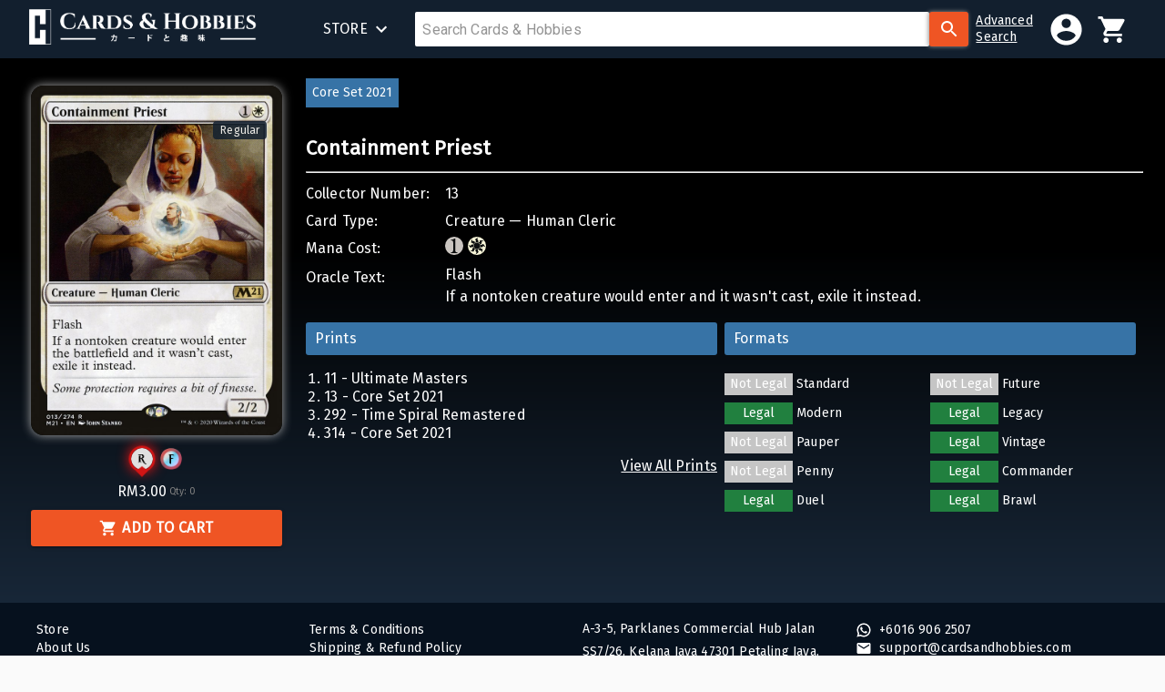

--- FILE ---
content_type: text/html; charset=utf-8
request_url: https://www.cardsandhobbies.com/product/a24e8dba-5c86-4e32-8a52-61402f7fe9f0
body_size: 96062
content:
<!DOCTYPE html><html lang="en"><head><meta name="theme-color" content="#FFFFFF"/><link rel="stylesheet" data-href="https://fonts.googleapis.com/css?family=Roboto:300,400,500,700&amp;display=swap"/><link rel="preconnect" href="https://fonts.gstatic.com" crossorigin /><meta charSet="utf-8"/><link rel="stylesheet" data-href="https://fonts.googleapis.com/css?family=Cinzel|Fira+Sans" data-optimized-fonts="true"/><link rel="stylesheet" data-href="https://fonts.googleapis.com/css?family=Roboto:300,400,500,700&amp;display=swap" data-optimized-fonts="true"/><link rel="icon" href="/images/favicon.png"/><meta name="viewport" content="minimum-scale=1, initial-scale=1, width=device-width"/><script type="text/javascript">var FB = null; var gapi = null;</script><script src="https://connect.facebook.net/en_US/sdk.js"></script><script src="https://apis.google.com/js/platform.js"></script><title>Containment Priest | Cards &amp; Hobbies</title><meta property="og:type" content="website"/><meta name="title" content="Containment Priest | Cards &amp; Hobbies"/><meta property="description" name="description" content="Flash
If a nontoken creature would enter and it wasn&#x27;t cast, exile it instead."/><meta property="image" name="image" content="https://data.cardsandhobbies.com/images/a24e8dba-5c86-4e32-8a52-61402f7fe9f0/card.jpg"/><meta property="og:site_name" content="Cards and Hobbies"/><meta property="og:url" content="https://cardsandhobbies.com/product/a24e8dba-5c86-4e32-8a52-61402f7fe9f0/"/><meta property="og:title" content="Containment Priest | Cards &amp; Hobbies"/><meta property="og:description" content="Flash
If a nontoken creature would enter and it wasn&#x27;t cast, exile it instead."/><meta property="og:image" content="https://data.cardsandhobbies.com/images/a24e8dba-5c86-4e32-8a52-61402f7fe9f0/card.jpg"/><meta property="og:image:width" content="1280"/><meta property="og:image:height" content="720"/><meta name="twitter:title" content="Containment Priest | Cards &amp; Hobbies"/><meta name="twitter:description" content="Flash
If a nontoken creature would enter and it wasn&#x27;t cast, exile it instead."/><meta name="twitter:image" content="https://data.cardsandhobbies.com/images/a24e8dba-5c86-4e32-8a52-61402f7fe9f0/card.jpg"/><script type="application/ld+json">{"@type":"Product","name":"Containment Priest","image":"https://data.cardsandhobbies.com/images/a24e8dba-5c86-4e32-8a52-61402f7fe9f0/card.jpg","description":"Flash\nIf a nontoken creature would enter and it wasn't cast, exile it instead.","sku":"a24e8dba-5c86-4e32-8a52-61402f7fe9f0","offers":{"@type":"Offer","url":"https://cardsandhobbies.com/product/a24e8dba-5c86-4e32-8a52-61402f7fe9f0/","priceCurrency":"MYR","price":"3","availability":"0","itemCondition":"Near Mint"}}</script><meta name="next-head-count" content="24"/><link rel="preload" href="/_next/static/css/59dc1032c3ab30b03c1a.css" as="style"/><link rel="stylesheet" href="/_next/static/css/59dc1032c3ab30b03c1a.css" data-n-g=""/><noscript data-n-css=""></noscript><script defer="" nomodule="" src="/_next/static/chunks/polyfills-b69b38e0e606287ba003.js"></script><script src="/_next/static/chunks/webpack-30e93d08e71ccd067b62.js" defer=""></script><script src="/_next/static/chunks/framework-106d25c2ed81dc45938c.js" defer=""></script><script src="/_next/static/chunks/main-f48bffdf34b94f10eb2e.js" defer=""></script><script src="/_next/static/chunks/pages/_app-e561842626203413ab39.js" defer=""></script><script src="/_next/static/chunks/1847-338916c5bc05921f00ed.js" defer=""></script><script src="/_next/static/chunks/pages/product/%5Bid%5D-c205e762a68ae2bc0900.js" defer=""></script><script src="/_next/static/-lTja0hEvAzZRabvdP0el/_buildManifest.js" defer=""></script><script src="/_next/static/-lTja0hEvAzZRabvdP0el/_ssgManifest.js" defer=""></script><style id="jss-server-side">html {
  box-sizing: border-box;
  -webkit-font-smoothing: antialiased;
  -moz-osx-font-smoothing: grayscale;
}
*, *::before, *::after {
  box-sizing: inherit;
}
strong, b {
  font-weight: 700;
}
body {
  color: #FFF;
  height: 100%;
  margin: 0;
  font-size: 16px;
  font-family: 'Fira Sans', sans-serif;
  font-weight: 400;
  line-height: 1;
  letter-spacing: 0.01071em;
  background-color: #fafafa;
  background-image: linear-gradient(black 268px 30%, #243B55);
}
@media print {
  body {
    background-color: #fff;
  }
}
body::backdrop {
  background-color: #fafafa;
}
a {
  color: #FFFFFF;
  cursor: pointer;
  font-family: inherit;
  line-height: 1.3;
  text-decoration: none;
}
.rs-calendar-table-cell-day {
  color: #000000;
}
.rs-calendar-table-cell-un-same-month .rs-calendar-table-cell-day {
  color: inherit;
}
.rs-input-group {
  height: 100%;
}
.MuiCollapse-container {
  height: 0;
  overflow: hidden;
  transition: height 300ms cubic-bezier(0.4, 0, 0.2, 1) 0ms;
}
.MuiCollapse-entered {
  height: auto;
  overflow: visible;
}
.MuiCollapse-hidden {
  visibility: hidden;
}
.MuiCollapse-wrapper {
  display: flex;
}
.MuiCollapse-wrapperInner {
  width: 100%;
}
.MuiPaper-root {
  color: rgba(0, 0, 0, 0.87);
  transition: box-shadow 300ms cubic-bezier(0.4, 0, 0.2, 1) 0ms;
  background-color: none;
}
.MuiPaper-rounded {
  border-radius: 4px;
}
.MuiPaper-outlined {
  border: 1px solid rgba(0, 0, 0, 0.12);
}
.MuiPaper-elevation0 {
  box-shadow: none;
}
.MuiPaper-elevation1 {
  box-shadow: 0px 2px 1px -1px rgba(0,0,0,0.2),0px 1px 1px 0px rgba(0,0,0,0.14),0px 1px 3px 0px rgba(0,0,0,0.12);
}
.MuiPaper-elevation2 {
  box-shadow: 0px 3px 1px -2px rgba(0,0,0,0.2),0px 2px 2px 0px rgba(0,0,0,0.14),0px 1px 5px 0px rgba(0,0,0,0.12);
}
.MuiPaper-elevation3 {
  box-shadow: 0px 3px 3px -2px rgba(0,0,0,0.2),0px 3px 4px 0px rgba(0,0,0,0.14),0px 1px 8px 0px rgba(0,0,0,0.12);
}
.MuiPaper-elevation4 {
  box-shadow: 0px 2px 4px -1px rgba(0,0,0,0.2),0px 4px 5px 0px rgba(0,0,0,0.14),0px 1px 10px 0px rgba(0,0,0,0.12);
}
.MuiPaper-elevation5 {
  box-shadow: 0px 3px 5px -1px rgba(0,0,0,0.2),0px 5px 8px 0px rgba(0,0,0,0.14),0px 1px 14px 0px rgba(0,0,0,0.12);
}
.MuiPaper-elevation6 {
  box-shadow: 0px 3px 5px -1px rgba(0,0,0,0.2),0px 6px 10px 0px rgba(0,0,0,0.14),0px 1px 18px 0px rgba(0,0,0,0.12);
}
.MuiPaper-elevation7 {
  box-shadow: 0px 4px 5px -2px rgba(0,0,0,0.2),0px 7px 10px 1px rgba(0,0,0,0.14),0px 2px 16px 1px rgba(0,0,0,0.12);
}
.MuiPaper-elevation8 {
  box-shadow: 0px 5px 5px -3px rgba(0,0,0,0.2),0px 8px 10px 1px rgba(0,0,0,0.14),0px 3px 14px 2px rgba(0,0,0,0.12);
}
.MuiPaper-elevation9 {
  box-shadow: 0px 5px 6px -3px rgba(0,0,0,0.2),0px 9px 12px 1px rgba(0,0,0,0.14),0px 3px 16px 2px rgba(0,0,0,0.12);
}
.MuiPaper-elevation10 {
  box-shadow: 0px 6px 6px -3px rgba(0,0,0,0.2),0px 10px 14px 1px rgba(0,0,0,0.14),0px 4px 18px 3px rgba(0,0,0,0.12);
}
.MuiPaper-elevation11 {
  box-shadow: 0px 6px 7px -4px rgba(0,0,0,0.2),0px 11px 15px 1px rgba(0,0,0,0.14),0px 4px 20px 3px rgba(0,0,0,0.12);
}
.MuiPaper-elevation12 {
  box-shadow: 0px 7px 8px -4px rgba(0,0,0,0.2),0px 12px 17px 2px rgba(0,0,0,0.14),0px 5px 22px 4px rgba(0,0,0,0.12);
}
.MuiPaper-elevation13 {
  box-shadow: 0px 7px 8px -4px rgba(0,0,0,0.2),0px 13px 19px 2px rgba(0,0,0,0.14),0px 5px 24px 4px rgba(0,0,0,0.12);
}
.MuiPaper-elevation14 {
  box-shadow: 0px 7px 9px -4px rgba(0,0,0,0.2),0px 14px 21px 2px rgba(0,0,0,0.14),0px 5px 26px 4px rgba(0,0,0,0.12);
}
.MuiPaper-elevation15 {
  box-shadow: 0px 8px 9px -5px rgba(0,0,0,0.2),0px 15px 22px 2px rgba(0,0,0,0.14),0px 6px 28px 5px rgba(0,0,0,0.12);
}
.MuiPaper-elevation16 {
  box-shadow: 0px 8px 10px -5px rgba(0,0,0,0.2),0px 16px 24px 2px rgba(0,0,0,0.14),0px 6px 30px 5px rgba(0,0,0,0.12);
}
.MuiPaper-elevation17 {
  box-shadow: 0px 8px 11px -5px rgba(0,0,0,0.2),0px 17px 26px 2px rgba(0,0,0,0.14),0px 6px 32px 5px rgba(0,0,0,0.12);
}
.MuiPaper-elevation18 {
  box-shadow: 0px 9px 11px -5px rgba(0,0,0,0.2),0px 18px 28px 2px rgba(0,0,0,0.14),0px 7px 34px 6px rgba(0,0,0,0.12);
}
.MuiPaper-elevation19 {
  box-shadow: 0px 9px 12px -6px rgba(0,0,0,0.2),0px 19px 29px 2px rgba(0,0,0,0.14),0px 7px 36px 6px rgba(0,0,0,0.12);
}
.MuiPaper-elevation20 {
  box-shadow: 0px 10px 13px -6px rgba(0,0,0,0.2),0px 20px 31px 3px rgba(0,0,0,0.14),0px 8px 38px 7px rgba(0,0,0,0.12);
}
.MuiPaper-elevation21 {
  box-shadow: 0px 10px 13px -6px rgba(0,0,0,0.2),0px 21px 33px 3px rgba(0,0,0,0.14),0px 8px 40px 7px rgba(0,0,0,0.12);
}
.MuiPaper-elevation22 {
  box-shadow: 0px 10px 14px -6px rgba(0,0,0,0.2),0px 22px 35px 3px rgba(0,0,0,0.14),0px 8px 42px 7px rgba(0,0,0,0.12);
}
.MuiPaper-elevation23 {
  box-shadow: 0px 11px 14px -7px rgba(0,0,0,0.2),0px 23px 36px 3px rgba(0,0,0,0.14),0px 9px 44px 8px rgba(0,0,0,0.12);
}
.MuiPaper-elevation24 {
  box-shadow: 0px 11px 15px -7px rgba(0,0,0,0.2),0px 24px 38px 3px rgba(0,0,0,0.14),0px 9px 46px 8px rgba(0,0,0,0.12);
}
.MuiButtonBase-root {
  color: inherit;
  border: 0;
  cursor: pointer;
  margin: 0;
  display: inline-flex;
  outline: 0;
  padding: 0;
  position: relative;
  align-items: center;
  user-select: none;
  border-radius: 0;
  vertical-align: middle;
  -moz-appearance: none;
  justify-content: center;
  text-decoration: none;
  background-color: transparent;
  -webkit-appearance: none;
  -webkit-tap-highlight-color: transparent;
}
.MuiButtonBase-root::-moz-focus-inner {
  border-style: none;
}
.MuiButtonBase-root.Mui-disabled {
  cursor: default;
  pointer-events: none;
}
@media print {
  .MuiButtonBase-root {
    color-adjust: exact;
  }
}
  .MuiIconButton-root {
    flex: 0 0 auto;
    color: rgba(0, 0, 0, 0.54);
    padding: 12px;
    overflow: visible;
    font-size: 1.5rem;
    text-align: center;
    transition: background-color 150ms cubic-bezier(0.4, 0, 0.2, 1) 0ms;
    border-radius: 50%;
  }
  .MuiIconButton-root:hover {
    background-color: none;
  }
  .MuiIconButton-root.Mui-disabled {
    color: rgba(0, 0, 0, 0.26);
    background-color: transparent;
  }
@media (hover: none) {
  .MuiIconButton-root:hover {
    background-color: transparent;
  }
}
  .MuiIconButton-edgeStart {
    margin-left: -12px;
  }
  .MuiIconButton-sizeSmall.MuiIconButton-edgeStart {
    margin-left: -3px;
  }
  .MuiIconButton-edgeEnd {
    margin-right: -12px;
  }
  .MuiIconButton-sizeSmall.MuiIconButton-edgeEnd {
    margin-right: -3px;
  }
  .MuiIconButton-colorInherit {
    color: inherit;
  }
  .MuiIconButton-colorPrimary {
    color: #FFFFFF;
  }
  .MuiIconButton-colorPrimary:hover {
    background-color: rgba(255, 255, 255, 0.04);
  }
@media (hover: none) {
  .MuiIconButton-colorPrimary:hover {
    background-color: transparent;
  }
}
  .MuiIconButton-colorSecondary {
    color: #EF5524;
  }
  .MuiIconButton-colorSecondary:hover {
    background-color: rgba(239, 85, 36, 0.04);
  }
@media (hover: none) {
  .MuiIconButton-colorSecondary:hover {
    background-color: transparent;
  }
}
  .MuiIconButton-sizeSmall {
    padding: 3px;
    font-size: 1.125rem;
  }
  .MuiIconButton-label {
    width: 100%;
    display: flex;
    align-items: inherit;
    justify-content: inherit;
  }
  .MuiAppBar-root {
    width: 100%;
    display: flex;
    z-index: 1100;
    box-shadow: -1px 3px 10px 3px rgba(0,0,0,0.5), 0 3px 4px 0 rgba(0,0,0,0.14), 0 3px 3px -2px rgba(0,0,0,0.12);
    box-sizing: border-box;
    flex-shrink: 0;
    flex-direction: column;
  }
  .MuiAppBar-positionFixed {
    top: 0;
    left: auto;
    right: 0;
    position: fixed;
  }
@media print {
  .MuiAppBar-positionFixed {
    position: absolute;
  }
}
  .MuiAppBar-positionAbsolute {
    top: 0;
    left: auto;
    right: 0;
    position: absolute;
  }
  .MuiAppBar-positionSticky {
    top: 0;
    left: auto;
    right: 0;
    position: sticky;
  }
  .MuiAppBar-positionStatic {
    position: static;
  }
  .MuiAppBar-positionRelative {
    position: relative;
  }
  .MuiAppBar-colorDefault {
    color: rgba(0, 0, 0, 0.87);
    background-color: #f5f5f5;
  }
  .MuiAppBar-colorPrimary {
    color: rgba(0, 0, 0, 0.87);
    background-color: #FFFFFF;
  }
  .MuiAppBar-colorSecondary {
    color: #fff;
    background-color: #EF5524;
  }
  .MuiAppBar-colorInherit {
    color: inherit;
  }
  .MuiAppBar-colorTransparent {
    color: inherit;
    background-color: transparent;
  }
  .MuiBadge-root {
    display: inline-flex;
    position: relative;
    flex-shrink: 0;
    vertical-align: middle;
  }
  .MuiBadge-badge {
    height: 20px;
    display: flex;
    padding: 0 6px;
    z-index: 1;
    position: absolute;
    flex-wrap: wrap;
    font-size: 0.75rem;
    min-width: 20px;
    box-sizing: border-box;
    transition: transform 225ms cubic-bezier(0.4, 0, 0.2, 1) 0ms;
    align-items: center;
    font-family: "Roboto", "Helvetica", "Arial", sans-serif;
    font-weight: 500;
    line-height: 1;
    align-content: center;
    border-radius: 10px;
    flex-direction: row;
    justify-content: center;
  }
  .MuiBadge-colorPrimary {
    color: rgba(0, 0, 0, 0.87);
    background-color: #FFFFFF;
  }
  .MuiBadge-colorSecondary {
    color: #fff;
    background-color: #EF5524;
  }
  .MuiBadge-colorError {
    color: #fff;
    background-color: #f44336;
  }
  .MuiBadge-dot {
    height: 8px;
    padding: 0;
    min-width: 8px;
    border-radius: 4px;
  }
  .MuiBadge-anchorOriginTopRightRectangle {
    top: 15%;
    right: 10%;
    transform: scale(1) translate(50%, -50%);
    transform-origin: 100% 0%;
  }
  .MuiBadge-anchorOriginTopRightRectangle.MuiBadge-invisible {
    transform: scale(0) translate(50%, -50%);
  }
  .MuiBadge-anchorOriginBottomRightRectangle {
    right: 0;
    bottom: 0;
    transform: scale(1) translate(50%, 50%);
    transform-origin: 100% 100%;
  }
  .MuiBadge-anchorOriginBottomRightRectangle.MuiBadge-invisible {
    transform: scale(0) translate(50%, 50%);
  }
  .MuiBadge-anchorOriginTopLeftRectangle {
    top: 0;
    left: 0;
    transform: scale(1) translate(-50%, -50%);
    transform-origin: 0% 0%;
  }
  .MuiBadge-anchorOriginTopLeftRectangle.MuiBadge-invisible {
    transform: scale(0) translate(-50%, -50%);
  }
  .MuiBadge-anchorOriginBottomLeftRectangle {
    left: 0;
    bottom: 0;
    transform: scale(1) translate(-50%, 50%);
    transform-origin: 0% 100%;
  }
  .MuiBadge-anchorOriginBottomLeftRectangle.MuiBadge-invisible {
    transform: scale(0) translate(-50%, 50%);
  }
  .MuiBadge-anchorOriginTopRightCircle {
    top: 14%;
    right: 14%;
    transform: scale(1) translate(50%, -50%);
    transform-origin: 100% 0%;
  }
  .MuiBadge-anchorOriginTopRightCircle.MuiBadge-invisible {
    transform: scale(0) translate(50%, -50%);
  }
  .MuiBadge-anchorOriginBottomRightCircle {
    right: 14%;
    bottom: 14%;
    transform: scale(1) translate(50%, 50%);
    transform-origin: 100% 100%;
  }
  .MuiBadge-anchorOriginBottomRightCircle.MuiBadge-invisible {
    transform: scale(0) translate(50%, 50%);
  }
  .MuiBadge-anchorOriginTopLeftCircle {
    top: 14%;
    left: 14%;
    transform: scale(1) translate(-50%, -50%);
    transform-origin: 0% 0%;
  }
  .MuiBadge-anchorOriginTopLeftCircle.MuiBadge-invisible {
    transform: scale(0) translate(-50%, -50%);
  }
  .MuiBadge-anchorOriginBottomLeftCircle {
    left: 14%;
    bottom: 14%;
    transform: scale(1) translate(-50%, 50%);
    transform-origin: 0% 100%;
  }
  .MuiBadge-anchorOriginBottomLeftCircle.MuiBadge-invisible {
    transform: scale(0) translate(-50%, 50%);
  }
  .MuiBadge-invisible {
    transition: transform 195ms cubic-bezier(0.4, 0, 0.2, 1) 0ms;
  }
  .MuiTypography-root {
    margin: 0;
  }
  .MuiTypography-body2 {
    border: 0;
    margin: 0;
    padding: 0;
    font-size: 1rem;
    text-align: justify;
    font-family: 'Fira Sans', sans-serif;
    font-weight: 400;
    line-height: 1.5rem;
    letter-spacing: 0.01071em;
  }
  .MuiTypography-body1 {
    font-size: 1rem;
    margin-top: 30px;
    text-align: justify;
    font-family: 'Fira Sans', sans-serif;
    font-weight: 400;
    line-height: 1.5rem;
    margin-bottom: 30px;
    letter-spacing: 0.00938em;
  }
  .MuiTypography-caption {
    font-size: 0.75rem;
    font-family: "Roboto", "Helvetica", "Arial", sans-serif;
    font-weight: 400;
    line-height: 1.66;
    letter-spacing: 0.03333em;
  }
  .MuiTypography-button {
    font-size: 0.875rem;
    font-family: "Roboto", "Helvetica", "Arial", sans-serif;
    font-weight: 500;
    line-height: 1.75;
    letter-spacing: 0.02857em;
    text-transform: uppercase;
  }
  .MuiTypography-h1 {
    margin: 8px 0 0 0;
    padding: 10px 16px 10px 0;
    font-size: 1.65em;
    font-family: 'Cinzel', sans-serif;
    font-weight: bold;
    line-height: 1.167;
    border-bottom: 1px solid #fff;
    letter-spacing: -0.01562em;
  }
@media (min-width:600px) {
  .MuiTypography-h1 {
    font-size: 2rem;
  }
}
  .MuiTypography-h2 {
    border: 0;
    margin: 0;
    padding: 1rem 0;
    font-size: 1.2rem;
    font-family: 'Fira Sans', sans-serif;
    font-weight: bold;
    line-height: 1.2;
    border-bottom: 1px solid #fff;
    letter-spacing: -0.00833em;
  }
  .MuiTypography-h3 {
    margin: 8px 0 8px 0;
    padding: 0;
    font-size: 1.5rem;
    font-family: 'Cinzel', sans-serif;
    font-weight: bold;
    line-height: 24px;
    letter-spacing: 0em;
  }
  .MuiTypography-h3 > strong {
    font-size: 1.125rem;
  }
  .MuiTypography-h4 {
    color: #fff;
    font-size: 1rem;
    font-family: 'Fira Sans', sans-serif;
    font-weight: 400;
    line-height: 1.875rem;
    letter-spacing: 0.00735em;
  }
  .MuiTypography-h5 {
    color: #000000;
    font-size: 0.875rem;
    margin-top: 0.4375rem;
    font-family: 'Fira Sans', sans-serif;
    font-weight: 400;
    line-height: 1.334;
    margin-bottom: 0.625rem;
    letter-spacing: 0em;
  }
  .MuiTypography-h6 {
    color: #FFFFFF;
    font-size: 1rem;
    word-wrap: break-word;
    font-family: 'Fira Sans', sans-serif;
    font-weight: 500;
    line-height: 1;
    white-space: normal;
    letter-spacing: 0.0075em;
  }
  .MuiTypography-subtitle1 {
    font-size: 1rem;
    font-family: 'Fira Sans', sans-serif;
    font-weight: 400;
    line-height: 1.75;
    letter-spacing: 0.00938em;
  }
  .MuiTypography-subtitle2 {
    font-size: 0.875rem;
    font-family: "Roboto", "Helvetica", "Arial", sans-serif;
    font-weight: 500;
    line-height: 1.57;
    letter-spacing: 0.00714em;
  }
  .MuiTypography-overline {
    font-size: 0.75rem;
    font-family: "Roboto", "Helvetica", "Arial", sans-serif;
    font-weight: 400;
    line-height: 2.66;
    letter-spacing: 0.08333em;
    text-transform: uppercase;
  }
  .MuiTypography-srOnly {
    width: 1px;
    height: 1px;
    overflow: hidden;
    position: absolute;
  }
  .MuiTypography-alignLeft {
    text-align: left;
  }
  .MuiTypography-alignCenter {
    text-align: center;
  }
  .MuiTypography-alignRight {
    text-align: right;
  }
  .MuiTypography-alignJustify {
    text-align: justify;
  }
  .MuiTypography-noWrap {
    overflow: hidden;
    white-space: nowrap;
    text-overflow: ellipsis;
  }
  .MuiTypography-gutterBottom {
    margin-bottom: 0.35em;
  }
  .MuiTypography-paragraph {
    font-size: 0.875rem;
    font-weight: 500;
    line-height: 1.5;
    margin-bottom: 16px;
    letter-spacing: 0;
  }
  .MuiTypography-colorInherit {
    color: inherit;
  }
  .MuiTypography-colorPrimary {
    color: #FFFFFF;
  }
  .MuiTypography-colorSecondary {
    color: #EF5524;
  }
  .MuiTypography-colorTextPrimary {
    color: rgba(0, 0, 0, 0.87);
  }
  .MuiTypography-colorTextSecondary {
    color: rgba(0, 0, 0, 0.54);
  }
  .MuiTypography-colorError {
    color: #f44336;
  }
  .MuiTypography-displayInline {
    display: inline;
  }
  .MuiTypography-displayBlock {
    display: block;
  }
  .MuiButton-root {
    color: #FFFFFF;
    padding: 6px 16px;
    font-size: 0.875rem;
    min-width: auto;
    box-sizing: border-box;
    transition: background-color 250ms cubic-bezier(0.4, 0, 0.2, 1) 0ms,box-shadow 250ms cubic-bezier(0.4, 0, 0.2, 1) 0ms,border 250ms cubic-bezier(0.4, 0, 0.2, 1) 0ms;
    font-family: 'Fira Sans', sans-serif;
    font-weight: 500;
    line-height: 1.75;
    border-radius: 4px;
    letter-spacing: 0.02857em;
    text-transform: uppercase;
  }
  .MuiButton-root:hover {
    text-decoration: none;
    background-color: rgba(0, 0, 0, 0.04);
  }
  .MuiButton-root.Mui-disabled {
    color: rgba(0, 0, 0, 0.26);
  }
@media (hover: none) {
  .MuiButton-root:hover {
    background-color: transparent;
  }
}
  .MuiButton-root:hover.Mui-disabled {
    background-color: transparent;
  }
  .MuiButton-label {
    width: 100%;
    display: inherit;
    align-items: inherit;
    justify-content: inherit;
  }
  .MuiButton-text {
    padding: 6px 8px;
  }
  .MuiButton-textPrimary {
    color: #FFFFFF;
  }
  .MuiButton-textPrimary:hover {
    background-color: rgba(255, 255, 255, 0.04);
  }
@media (hover: none) {
  .MuiButton-textPrimary:hover {
    background-color: transparent;
  }
}
  .MuiButton-textSecondary {
    color: #EF5524;
  }
  .MuiButton-textSecondary:hover {
    background-color: rgba(239, 85, 36, 0.04);
  }
@media (hover: none) {
  .MuiButton-textSecondary:hover {
    background-color: transparent;
  }
}
  .MuiButton-outlined {
    color: #363636;
    border: 1px solid rgba(0, 0, 0, 0.23);
    height: 40px;
    padding: 5px 15px;
    margin-left: 5px;
    border-color: #dbdbdb;
    border-width: 1px;
    margin-right: 5px;
    background-color: #fff;
  }
  .MuiButton-outlined.Mui-disabled {
    color: #C5C5C5;
    border: 1px solid rgba(0, 0, 0, 0.12);
    cursor: default;
    background-color: #E1E3E2;
  }
  .MuiButton-outlined:hover {
    background-color: inherit;
  }
  .MuiButton-outlinedPrimary {
    color: #EF5524;
    border: 2px solid #EF5524;
    padding: 10px 6px;
    font-size: 1rem;
    font-weight: 700;
    line-height: 14px;
  }
  .MuiButton-outlinedPrimary:hover {
    color: #FFFFFF;
    border: 2px solid #EF5524;
    background-color: #EF5524;
  }
@media (hover: none) {
  .MuiButton-outlinedPrimary:hover {
    background-color: transparent;
  }
}
  .MuiButton-outlinedSecondary {
    color: #C22026;
    border: 2px solid #C22026;
    padding: 10px 6px;
    font-size: 1rem;
    background: transparent;
    font-weight: 700;
    line-height: 14px;
  }
  .MuiButton-outlinedSecondary:hover {
    color: #FFFFFF;
    border: 2px solid #C22026;
    background-color: #C22026;
  }
  .MuiButton-outlinedSecondary.Mui-disabled {
    border: 1px solid rgba(0, 0, 0, 0.26);
  }
@media (hover: none) {
  .MuiButton-outlinedSecondary:hover {
    background-color: transparent;
  }
}
  .MuiButton-contained {
    color: white;
    width: 100%;
    border: none;
    cursor: pointer;
    padding: 12px 6px;
    font-size: 1rem;
    box-shadow: 0px 3px 1px -2px rgba(0,0,0,0.2),0px 2px 2px 0px rgba(0,0,0,0.14),0px 1px 5px 0px rgba(0,0,0,0.12);
    box-sizing: border-box;
    text-align: center;
    transition: 300ms ease;
    font-weight: 700;
    user-select: none;
    border-radius: 3px;
    text-transform: uppercase;
    background-color: #EF5524;
  }
  .MuiButton-contained:hover {
    box-shadow: 0px 2px 4px -1px rgba(0,0,0,0.2),0px 4px 5px 0px rgba(0,0,0,0.14),0px 1px 10px 0px rgba(0,0,0,0.12);
    background-color: #F3753E;
  }
  .MuiButton-contained.Mui-focusVisible {
    box-shadow: 0px 3px 5px -1px rgba(0,0,0,0.2),0px 6px 10px 0px rgba(0,0,0,0.14),0px 1px 18px 0px rgba(0,0,0,0.12);
  }
  .MuiButton-contained:active {
    box-shadow: 0px 5px 5px -3px rgba(0,0,0,0.2),0px 8px 10px 1px rgba(0,0,0,0.14),0px 3px 14px 2px rgba(0,0,0,0.12);
  }
  .MuiButton-contained.Mui-disabled {
    color: #C5C5C5;
    cursor: default;
    box-shadow: none;
    background-color: #E1E3E2;
  }
@media (hover: none) {
  .MuiButton-contained:hover {
    box-shadow: 0px 3px 1px -2px rgba(0,0,0,0.2),0px 2px 2px 0px rgba(0,0,0,0.14),0px 1px 5px 0px rgba(0,0,0,0.12);
    background-color: #F3753E;
  }
}
  .MuiButton-contained:hover.Mui-disabled {
    color: #C5C5C5;
    cursor: default;
    background-color: #E1E3E2;
  }
  .MuiButton-containedPrimary {
    color: rgba(0, 0, 0, 0.87);
    background-color: #FFFFFF;
  }
  .MuiButton-containedPrimary:hover {
    background-color: rgb(178, 178, 178);
  }
@media (hover: none) {
  .MuiButton-containedPrimary:hover {
    background-color: #FFFFFF;
  }
}
  .MuiButton-containedSecondary {
    color: #fff;
    background-color: #EF5524;
  }
  .MuiButton-containedSecondary:hover {
    background-color: rgb(167, 59, 25);
  }
@media (hover: none) {
  .MuiButton-containedSecondary:hover {
    background-color: #EF5524;
  }
}
  .MuiButton-disableElevation {
    box-shadow: none;
  }
  .MuiButton-disableElevation:hover {
    box-shadow: none;
  }
  .MuiButton-disableElevation.Mui-focusVisible {
    box-shadow: none;
  }
  .MuiButton-disableElevation:active {
    box-shadow: none;
  }
  .MuiButton-disableElevation.Mui-disabled {
    box-shadow: none;
  }
  .MuiButton-colorInherit {
    color: inherit;
    border-color: currentColor;
  }
  .MuiButton-textSizeSmall {
    padding: 4px 5px;
    font-size: 0.8125rem;
  }
  .MuiButton-textSizeLarge {
    padding: 8px 11px;
    font-size: 0.9375rem;
  }
  .MuiButton-outlinedSizeSmall {
    padding: 3px 9px;
    font-size: 0.8125rem;
  }
  .MuiButton-outlinedSizeLarge {
    padding: 7px 21px;
    font-size: 0.9375rem;
  }
  .MuiButton-containedSizeSmall {
    padding: 4px 10px;
    font-size: 0.8125rem;
  }
  .MuiButton-containedSizeLarge {
    padding: 8px 22px;
    font-size: 0.9375rem;
  }
  .MuiButton-fullWidth {
    width: 100%;
  }
  .MuiButton-startIcon {
    display: inherit;
    margin-left: -4px;
    margin-right: 8px;
  }
  .MuiButton-startIcon.MuiButton-iconSizeSmall {
    margin-left: -2px;
  }
  .MuiButton-endIcon {
    display: inherit;
    margin-left: 8px;
    margin-right: -4px;
  }
  .MuiButton-endIcon.MuiButton-iconSizeSmall {
    margin-right: -2px;
  }
  .MuiButton-iconSizeSmall > *:first-child {
    font-size: 18px;
  }
  .MuiButton-iconSizeMedium > *:first-child {
    font-size: 20px;
  }
  .MuiButton-iconSizeLarge > *:first-child {
    font-size: 22px;
  }
  .MuiCard-root {
    overflow: hidden;
  }
  .MuiCardContent-root {
    padding: 16px;
  }
  .MuiCardContent-root:last-child {
    padding-bottom: 24px;
  }
  .MuiContainer-root {
    width: 100%;
    display: block;
    box-sizing: border-box;
    margin-left: auto;
    margin-right: auto;
    padding-left: 16px;
    padding-right: 16px;
  }
@media (min-width:600px) {
  .MuiContainer-root {
    padding-left: 24px;
    padding-right: 24px;
  }
}
@media (max-width:959.95px) {
  .MuiContainer-root {
    margin-top: 10px;
    padding-left: 10px;
    padding-right: 10px;
  }
}
  .MuiContainer-disableGutters {
    padding-left: 0;
    padding-right: 0;
  }
@media (min-width:600px) {
  .MuiContainer-fixed {
    max-width: 600px;
  }
}
@media (min-width:960px) {
  .MuiContainer-fixed {
    max-width: 960px;
  }
}
@media (min-width:1280px) {
  .MuiContainer-fixed {
    max-width: 1280px;
  }
}
@media (min-width:1920px) {
  .MuiContainer-fixed {
    max-width: 1920px;
  }
}
@media (min-width:0px) {
  .MuiContainer-maxWidthXs {
    max-width: 444px;
  }
}
@media (min-width:600px) {
  .MuiContainer-maxWidthSm {
    max-width: 600px;
  }
}
@media (min-width:960px) {
  .MuiContainer-maxWidthMd {
    max-width: 960px;
  }
}
@media (min-width:1280px) {
  .MuiContainer-maxWidthLg {
    max-width: 1400px;
  }
}
@media (min-width:1920px) {
  .MuiContainer-maxWidthXl {
    max-width: 1920px;
  }
}
@media print {
  .MuiDialog-root {
    position: absolute !important;
  }
}
  .MuiDialog-scrollPaper {
    display: flex;
    align-items: center;
    justify-content: center;
  }
  .MuiDialog-scrollBody {
    overflow-x: hidden;
    overflow-y: auto;
    text-align: center;
  }
  .MuiDialog-scrollBody:after {
    width: 0;
    height: 100%;
    content: "";
    display: inline-block;
    vertical-align: middle;
  }
  .MuiDialog-container {
    height: 100%;
    outline: 0;
  }
@media print {
  .MuiDialog-container {
    height: auto;
  }
}
  .MuiDialog-paper {
    margin: 32px;
    position: relative;
    overflow-y: auto;
  }
@media print {
  .MuiDialog-paper {
    box-shadow: none;
    overflow-y: visible;
  }
}
  .MuiDialog-paperScrollPaper {
    display: flex;
    max-height: calc(100% - 64px);
    flex-direction: column;
  }
  .MuiDialog-paperScrollBody {
    display: inline-block;
    text-align: left;
    vertical-align: middle;
  }
  .MuiDialog-paperWidthFalse {
    max-width: calc(100% - 64px);
  }
  .MuiDialog-paperWidthXs {
    max-width: 444px;
  }
@media (max-width:507.95px) {
  .MuiDialog-paperWidthXs.MuiDialog-paperScrollBody {
    max-width: calc(100% - 64px);
  }
}
  .MuiDialog-paperWidthSm {
    max-width: 600px;
  }
@media (max-width:663.95px) {
  .MuiDialog-paperWidthSm.MuiDialog-paperScrollBody {
    max-width: calc(100% - 64px);
  }
}
  .MuiDialog-paperWidthMd {
    max-width: 960px;
  }
@media (max-width:1023.95px) {
  .MuiDialog-paperWidthMd.MuiDialog-paperScrollBody {
    max-width: calc(100% - 64px);
  }
}
  .MuiDialog-paperWidthLg {
    max-width: 1280px;
  }
@media (max-width:1343.95px) {
  .MuiDialog-paperWidthLg.MuiDialog-paperScrollBody {
    max-width: calc(100% - 64px);
  }
}
  .MuiDialog-paperWidthXl {
    max-width: 1920px;
  }
@media (max-width:1983.95px) {
  .MuiDialog-paperWidthXl.MuiDialog-paperScrollBody {
    max-width: calc(100% - 64px);
  }
}
  .MuiDialog-paperFullWidth {
    width: calc(100% - 64px);
  }
  .MuiDialog-paperFullScreen {
    width: 100%;
    height: 100%;
    margin: 0;
    max-width: 100%;
    max-height: none;
    border-radius: 0;
  }
  .MuiDialog-paperFullScreen.MuiDialog-paperScrollBody {
    margin: 0;
    max-width: 100%;
  }
  .MuiDrawer-docked {
    flex: 0 0 auto;
  }
  .MuiDrawer-paper {
    top: 0;
    flex: 1 0 auto;
    height: 100%;
    display: flex;
    outline: 0;
    z-index: 1200;
    position: fixed;
    overflow-y: auto;
    flex-direction: column;
    -webkit-overflow-scrolling: touch;
  }
  .MuiDrawer-paperAnchorLeft {
    left: 0;
    right: auto;
  }
  .MuiDrawer-paperAnchorRight {
    left: auto;
    right: 0;
  }
  .MuiDrawer-paperAnchorTop {
    top: 0;
    left: 0;
    right: 0;
    bottom: auto;
    height: auto;
    max-height: 100%;
  }
  .MuiDrawer-paperAnchorBottom {
    top: auto;
    left: 0;
    right: 0;
    bottom: 0;
    height: auto;
    max-height: 100%;
  }
  .MuiDrawer-paperAnchorDockedLeft {
    border-right: 1px solid rgba(0, 0, 0, 0.12);
  }
  .MuiDrawer-paperAnchorDockedTop {
    border-bottom: 1px solid rgba(0, 0, 0, 0.12);
  }
  .MuiDrawer-paperAnchorDockedRight {
    border-left: 1px solid rgba(0, 0, 0, 0.12);
  }
  .MuiDrawer-paperAnchorDockedBottom {
    border-top: 1px solid rgba(0, 0, 0, 0.12);
  }
  .MuiGrid-container {
    width: 100%;
    display: flex;
    flex-wrap: wrap;
    box-sizing: border-box;
  }
  .MuiGrid-item {
    margin: 0;
    box-sizing: border-box;
  }
  .MuiGrid-zeroMinWidth {
    min-width: 0;
  }
  .MuiGrid-direction-xs-column {
    flex-direction: column;
  }
  .MuiGrid-direction-xs-column-reverse {
    flex-direction: column-reverse;
  }
  .MuiGrid-direction-xs-row-reverse {
    flex-direction: row-reverse;
  }
  .MuiGrid-wrap-xs-nowrap {
    flex-wrap: nowrap;
  }
  .MuiGrid-wrap-xs-wrap-reverse {
    flex-wrap: wrap-reverse;
  }
  .MuiGrid-align-items-xs-center {
    align-items: center;
  }
  .MuiGrid-align-items-xs-flex-start {
    align-items: flex-start;
  }
  .MuiGrid-align-items-xs-flex-end {
    align-items: flex-end;
  }
  .MuiGrid-align-items-xs-baseline {
    align-items: baseline;
  }
  .MuiGrid-align-content-xs-center {
    align-content: center;
  }
  .MuiGrid-align-content-xs-flex-start {
    align-content: flex-start;
  }
  .MuiGrid-align-content-xs-flex-end {
    align-content: flex-end;
  }
  .MuiGrid-align-content-xs-space-between {
    align-content: space-between;
  }
  .MuiGrid-align-content-xs-space-around {
    align-content: space-around;
  }
  .MuiGrid-justify-xs-center {
    justify-content: center;
  }
  .MuiGrid-justify-xs-flex-end {
    justify-content: flex-end;
  }
  .MuiGrid-justify-xs-space-between {
    justify-content: space-between;
  }
  .MuiGrid-justify-xs-space-around {
    justify-content: space-around;
  }
  .MuiGrid-justify-xs-space-evenly {
    justify-content: space-evenly;
  }
  .MuiGrid-spacing-xs-1 {
    width: calc(100% + 8px);
    margin: -4px;
  }
  .MuiGrid-spacing-xs-1 > .MuiGrid-item {
    padding: 4px;
  }
  .MuiGrid-spacing-xs-2 {
    width: calc(100% + 16px);
    margin: -8px;
  }
  .MuiGrid-spacing-xs-2 > .MuiGrid-item {
    padding: 8px;
  }
  .MuiGrid-spacing-xs-3 {
    width: calc(100% + 24px);
    margin: -12px;
  }
  .MuiGrid-spacing-xs-3 > .MuiGrid-item {
    padding: 12px;
  }
  .MuiGrid-spacing-xs-4 {
    width: calc(100% + 32px);
    margin: -16px;
  }
  .MuiGrid-spacing-xs-4 > .MuiGrid-item {
    padding: 16px;
  }
  .MuiGrid-spacing-xs-5 {
    width: calc(100% + 40px);
    margin: -20px;
  }
  .MuiGrid-spacing-xs-5 > .MuiGrid-item {
    padding: 20px;
  }
  .MuiGrid-spacing-xs-6 {
    width: calc(100% + 48px);
    margin: -24px;
  }
  .MuiGrid-spacing-xs-6 > .MuiGrid-item {
    padding: 24px;
  }
  .MuiGrid-spacing-xs-7 {
    width: calc(100% + 56px);
    margin: -28px;
  }
  .MuiGrid-spacing-xs-7 > .MuiGrid-item {
    padding: 28px;
  }
  .MuiGrid-spacing-xs-8 {
    width: calc(100% + 64px);
    margin: -32px;
  }
  .MuiGrid-spacing-xs-8 > .MuiGrid-item {
    padding: 32px;
  }
  .MuiGrid-spacing-xs-9 {
    width: calc(100% + 72px);
    margin: -36px;
  }
  .MuiGrid-spacing-xs-9 > .MuiGrid-item {
    padding: 36px;
  }
  .MuiGrid-spacing-xs-10 {
    width: calc(100% + 80px);
    margin: -40px;
  }
  .MuiGrid-spacing-xs-10 > .MuiGrid-item {
    padding: 40px;
  }
  .MuiGrid-grid-xs-auto {
    flex-grow: 0;
    max-width: none;
    flex-basis: auto;
  }
  .MuiGrid-grid-xs-true {
    flex-grow: 1;
    max-width: 100%;
    flex-basis: 0;
  }
  .MuiGrid-grid-xs-1 {
    flex-grow: 0;
    max-width: 8.333333%;
    flex-basis: 8.333333%;
  }
  .MuiGrid-grid-xs-2 {
    flex-grow: 0;
    max-width: 16.666667%;
    flex-basis: 16.666667%;
  }
  .MuiGrid-grid-xs-3 {
    flex-grow: 0;
    max-width: 25%;
    flex-basis: 25%;
  }
  .MuiGrid-grid-xs-4 {
    flex-grow: 0;
    max-width: 33.333333%;
    flex-basis: 33.333333%;
  }
  .MuiGrid-grid-xs-5 {
    flex-grow: 0;
    max-width: 41.666667%;
    flex-basis: 41.666667%;
  }
  .MuiGrid-grid-xs-6 {
    flex-grow: 0;
    max-width: 50%;
    flex-basis: 50%;
  }
  .MuiGrid-grid-xs-7 {
    flex-grow: 0;
    max-width: 58.333333%;
    flex-basis: 58.333333%;
  }
  .MuiGrid-grid-xs-8 {
    flex-grow: 0;
    max-width: 66.666667%;
    flex-basis: 66.666667%;
  }
  .MuiGrid-grid-xs-9 {
    flex-grow: 0;
    max-width: 75%;
    flex-basis: 75%;
  }
  .MuiGrid-grid-xs-10 {
    flex-grow: 0;
    max-width: 83.333333%;
    flex-basis: 83.333333%;
  }
  .MuiGrid-grid-xs-11 {
    flex-grow: 0;
    max-width: 91.666667%;
    flex-basis: 91.666667%;
  }
  .MuiGrid-grid-xs-12 {
    flex-grow: 0;
    max-width: 100%;
    flex-basis: 100%;
  }
@media (min-width:600px) {
  .MuiGrid-grid-sm-auto {
    flex-grow: 0;
    max-width: none;
    flex-basis: auto;
  }
  .MuiGrid-grid-sm-true {
    flex-grow: 1;
    max-width: 100%;
    flex-basis: 0;
  }
  .MuiGrid-grid-sm-1 {
    flex-grow: 0;
    max-width: 8.333333%;
    flex-basis: 8.333333%;
  }
  .MuiGrid-grid-sm-2 {
    flex-grow: 0;
    max-width: 16.666667%;
    flex-basis: 16.666667%;
  }
  .MuiGrid-grid-sm-3 {
    flex-grow: 0;
    max-width: 25%;
    flex-basis: 25%;
  }
  .MuiGrid-grid-sm-4 {
    flex-grow: 0;
    max-width: 33.333333%;
    flex-basis: 33.333333%;
  }
  .MuiGrid-grid-sm-5 {
    flex-grow: 0;
    max-width: 41.666667%;
    flex-basis: 41.666667%;
  }
  .MuiGrid-grid-sm-6 {
    flex-grow: 0;
    max-width: 50%;
    flex-basis: 50%;
  }
  .MuiGrid-grid-sm-7 {
    flex-grow: 0;
    max-width: 58.333333%;
    flex-basis: 58.333333%;
  }
  .MuiGrid-grid-sm-8 {
    flex-grow: 0;
    max-width: 66.666667%;
    flex-basis: 66.666667%;
  }
  .MuiGrid-grid-sm-9 {
    flex-grow: 0;
    max-width: 75%;
    flex-basis: 75%;
  }
  .MuiGrid-grid-sm-10 {
    flex-grow: 0;
    max-width: 83.333333%;
    flex-basis: 83.333333%;
  }
  .MuiGrid-grid-sm-11 {
    flex-grow: 0;
    max-width: 91.666667%;
    flex-basis: 91.666667%;
  }
  .MuiGrid-grid-sm-12 {
    flex-grow: 0;
    max-width: 100%;
    flex-basis: 100%;
  }
}
@media (min-width:960px) {
  .MuiGrid-grid-md-auto {
    flex-grow: 0;
    max-width: none;
    flex-basis: auto;
  }
  .MuiGrid-grid-md-true {
    flex-grow: 1;
    max-width: 100%;
    flex-basis: 0;
  }
  .MuiGrid-grid-md-1 {
    flex-grow: 0;
    max-width: 8.333333%;
    flex-basis: 8.333333%;
  }
  .MuiGrid-grid-md-2 {
    flex-grow: 0;
    max-width: 16.666667%;
    flex-basis: 16.666667%;
  }
  .MuiGrid-grid-md-3 {
    flex-grow: 0;
    max-width: 25%;
    flex-basis: 25%;
  }
  .MuiGrid-grid-md-4 {
    flex-grow: 0;
    max-width: 33.333333%;
    flex-basis: 33.333333%;
  }
  .MuiGrid-grid-md-5 {
    flex-grow: 0;
    max-width: 41.666667%;
    flex-basis: 41.666667%;
  }
  .MuiGrid-grid-md-6 {
    flex-grow: 0;
    max-width: 50%;
    flex-basis: 50%;
  }
  .MuiGrid-grid-md-7 {
    flex-grow: 0;
    max-width: 58.333333%;
    flex-basis: 58.333333%;
  }
  .MuiGrid-grid-md-8 {
    flex-grow: 0;
    max-width: 66.666667%;
    flex-basis: 66.666667%;
  }
  .MuiGrid-grid-md-9 {
    flex-grow: 0;
    max-width: 75%;
    flex-basis: 75%;
  }
  .MuiGrid-grid-md-10 {
    flex-grow: 0;
    max-width: 83.333333%;
    flex-basis: 83.333333%;
  }
  .MuiGrid-grid-md-11 {
    flex-grow: 0;
    max-width: 91.666667%;
    flex-basis: 91.666667%;
  }
  .MuiGrid-grid-md-12 {
    flex-grow: 0;
    max-width: 100%;
    flex-basis: 100%;
  }
}
@media (min-width:1280px) {
  .MuiGrid-grid-lg-auto {
    flex-grow: 0;
    max-width: none;
    flex-basis: auto;
  }
  .MuiGrid-grid-lg-true {
    flex-grow: 1;
    max-width: 100%;
    flex-basis: 0;
  }
  .MuiGrid-grid-lg-1 {
    flex-grow: 0;
    max-width: 8.333333%;
    flex-basis: 8.333333%;
  }
  .MuiGrid-grid-lg-2 {
    flex-grow: 0;
    max-width: 16.666667%;
    flex-basis: 16.666667%;
  }
  .MuiGrid-grid-lg-3 {
    flex-grow: 0;
    max-width: 25%;
    flex-basis: 25%;
  }
  .MuiGrid-grid-lg-4 {
    flex-grow: 0;
    max-width: 33.333333%;
    flex-basis: 33.333333%;
  }
  .MuiGrid-grid-lg-5 {
    flex-grow: 0;
    max-width: 41.666667%;
    flex-basis: 41.666667%;
  }
  .MuiGrid-grid-lg-6 {
    flex-grow: 0;
    max-width: 50%;
    flex-basis: 50%;
  }
  .MuiGrid-grid-lg-7 {
    flex-grow: 0;
    max-width: 58.333333%;
    flex-basis: 58.333333%;
  }
  .MuiGrid-grid-lg-8 {
    flex-grow: 0;
    max-width: 66.666667%;
    flex-basis: 66.666667%;
  }
  .MuiGrid-grid-lg-9 {
    flex-grow: 0;
    max-width: 75%;
    flex-basis: 75%;
  }
  .MuiGrid-grid-lg-10 {
    flex-grow: 0;
    max-width: 83.333333%;
    flex-basis: 83.333333%;
  }
  .MuiGrid-grid-lg-11 {
    flex-grow: 0;
    max-width: 91.666667%;
    flex-basis: 91.666667%;
  }
  .MuiGrid-grid-lg-12 {
    flex-grow: 0;
    max-width: 100%;
    flex-basis: 100%;
  }
}
@media (min-width:1920px) {
  .MuiGrid-grid-xl-auto {
    flex-grow: 0;
    max-width: none;
    flex-basis: auto;
  }
  .MuiGrid-grid-xl-true {
    flex-grow: 1;
    max-width: 100%;
    flex-basis: 0;
  }
  .MuiGrid-grid-xl-1 {
    flex-grow: 0;
    max-width: 8.333333%;
    flex-basis: 8.333333%;
  }
  .MuiGrid-grid-xl-2 {
    flex-grow: 0;
    max-width: 16.666667%;
    flex-basis: 16.666667%;
  }
  .MuiGrid-grid-xl-3 {
    flex-grow: 0;
    max-width: 25%;
    flex-basis: 25%;
  }
  .MuiGrid-grid-xl-4 {
    flex-grow: 0;
    max-width: 33.333333%;
    flex-basis: 33.333333%;
  }
  .MuiGrid-grid-xl-5 {
    flex-grow: 0;
    max-width: 41.666667%;
    flex-basis: 41.666667%;
  }
  .MuiGrid-grid-xl-6 {
    flex-grow: 0;
    max-width: 50%;
    flex-basis: 50%;
  }
  .MuiGrid-grid-xl-7 {
    flex-grow: 0;
    max-width: 58.333333%;
    flex-basis: 58.333333%;
  }
  .MuiGrid-grid-xl-8 {
    flex-grow: 0;
    max-width: 66.666667%;
    flex-basis: 66.666667%;
  }
  .MuiGrid-grid-xl-9 {
    flex-grow: 0;
    max-width: 75%;
    flex-basis: 75%;
  }
  .MuiGrid-grid-xl-10 {
    flex-grow: 0;
    max-width: 83.333333%;
    flex-basis: 83.333333%;
  }
  .MuiGrid-grid-xl-11 {
    flex-grow: 0;
    max-width: 91.666667%;
    flex-basis: 91.666667%;
  }
  .MuiGrid-grid-xl-12 {
    flex-grow: 0;
    max-width: 100%;
    flex-basis: 100%;
  }
}
  .MuiToolbar-root {
    display: flex;
    position: relative;
    align-items: center;
  }
  .MuiToolbar-gutters {
    padding-left: 16px;
    padding-right: 16px;
  }
@media (min-width:600px) {
  .MuiToolbar-gutters {
    padding-left: 24px;
    padding-right: 24px;
  }
}
  .MuiToolbar-regular {
    min-height: 56px;
  }
@media (min-width:0px) and (orientation: landscape) {
  .MuiToolbar-regular {
    min-height: 48px;
  }
}
@media (min-width:600px) {
  .MuiToolbar-regular {
    min-height: 64px;
  }
}
  .MuiToolbar-dense {
    min-height: 48px;
  }
  .jss45 {
    top: 3px;
    left: -8px;
    width: 40px;
    cursor: pointer;
    height: 40px;
    outline: none;
    z-index: 50;
    position: relative;
    transform: rotate(0deg) scale(0.7);
    transition: 0.5s ease-in-out;
    vertical-align: middle;
  }
  .jss45 span {
    left: 1px;
    width: 100%;
    height: 5px;
    display: inline-block;
    opacity: 1;
    position: absolute;
    transform: rotate(0deg);
    background: white;
    transition: 0.25s ease-in-out;
    border-radius: 0;
  }
  .jss45 span:nth-child(1) {
    top: 0px;
  }
  .jss45 span:nth-child(2), .jss45 span:nth-child(3) {
    top: 13px;
  }
  .jss45 span:nth-child(4) {
    top: 26px;
  }
  .jss46 {
    top: 25px;
    left: 14px;
    width: 35px;
    cursor: pointer;
    height: 35px;
    outline: none;
    z-index: 50;
    position: absolute;
    vertical-align: middle;
  }
  .jss46 span {
    left: 1px;
    width: 100%;
    height: 5px;
    display: inline-block;
    opacity: 1;
    position: absolute;
    background: #ffffff;
    border-radius: 0;
  }
  .jss46 span:nth-child(1) {
    top: 18px;
    left: 50%;
    width: 0%;
  }
  .jss46 span:nth-child(2) {
    transform: rotate(45deg);
  }
  .jss46 span:nth-child(3) {
    transform: rotate(-45deg);
  }
  .jss46 span:nth-child(4) {
    top: 18px;
    left: 50%;
    width: 0%;
  }
  .jss47 span {
    background: #ffffff;
  }
  .jss47 span:nth-child(1) {
    top: 18px;
    left: 50%;
    width: 0%;
  }
  .jss47 span:nth-child(2) {
    transform: rotate(45deg);
  }
  .jss47 span:nth-child(3) {
    transform: rotate(-45deg);
  }
  .jss47 span:nth-child(4) {
    top: 18px;
    left: 50%;
    width: 0%;
  }
  .jss12 {
    top: 0;
    width: 100%;
    display: flex;
    padding: 0 8px;
    z-index: 100;
    background-color: #121F2E;
  }
  .jss13 {
    padding: 0;
    max-width: 1400px;
  }
  .jss14 {
    margin-top: 0;
  }
  .jss15 {
    width: 240px;
  }
  .jss16 {
    font-size: 2.5rem;
  }
@media (min-width:960px) {
  .jss17 {
    width: 5000px;
    flex-shrink: 0;
  }
}
  .jss18 {
    color: inherit;
    font-variant: inherit;
    text-decoration: none;
  }
  .jss19 {
    height: 100%;
    display: flex;
    position: relative;
    text-align: left;
    align-items: center;
    vertical-align: middle;
  }
  .jss20 {
    width: 250px;
  }
@media (max-width:959.95px) {
  .jss20 {
    display: none;
  }
}
  .jss21 {
    display: none;
  }
@media (max-width:959.95px) {
  .jss21 {
    width: 30px;
    display: block;
  }
}
@media (max-width:599.95px) {
  .jss21 {
    width: 25px;
  }
}
  .jss4 {
    width: 250px;
    height: 100vh;
    z-index: 11;
    padding-top: 40px;
    background-color: #0C141E;
  }
  .jss5 {
    color: #FFFFFF;
    display: inline;
    opacity: 0.9;
    font-size: 1rem;
    margin-top: 0;
    font-weight: 500;
    margin-bottom: 0;
    text-transform: uppercase;
  }
  .jss5:hover {
    font-weight: 700;
  }
  .jss6 {
    background-color: #14283E;
  }
  .jss6:hover {
    backgroud-color: transparent;
  }
  .jss7 {
    color: #FFF;
    padding-top: 13px;
    padding-left: 0.5rem;
    padding-bottom: 13px;
  }
  .jss7:hover {
    font-weight: 700;
    text-shadow: 1px 1px 6px #ef5524, 1px 1px 6px #ef5524, 1px 1px 6px #ef5524;
  }
  .jss8 {
    display: contents;
    text-decoration: none;
  }
  .jss9 {
    margin-right: 10px;
  }
  .jss10 {
    pointer: cursor;
    padding-top: 16px;
    padding-bottom: 16px;
  }
  .jss11 {
    color: #FFFFFF;
  }
  .jss22 {
    color: #FFF;
  }
  .jss23 {
    fill: #FFFFFF;
    color: #FFF;
    min-width: 35px;
    min-height: 35px;
  }
@media (max-width:1279.95px) {
  .jss23 {
    min-width: 30px;
    min-height: 30px;
  }
}
  .jss24 {
    display: block;
    z-index: 102;
    padding-left: 0;
    padding-right: 5px;
  }
@media (min-width:960px) {
  .jss24 {
    display: none;
  }
}
  .jss25 {
    flex: 1;
    display: flex;
    position: relative;
    text-align: left;
    align-items: center;
    margin-right: 10px;
    vertical-align: middle;
  }
@media (max-width:959.95px) {
  .jss25 {
    flex: 0;
  }
}
  .jss26 {
    flex: 1;
    display: flex;
    flex-grow: 3;
    text-align: right;
    align-items: center;
    vertical-align: middle;
    justify-content: flex-end;
  }
  .jss27 {
    margin: 0;
    padding: 0 11.2px;
    font-size: 16px;
    font-family: inherit;
  }
  .jss27:hover {
    text-shadow: 1px 1px 6px #EF5524, 1px 1px 6px #EF5524, 1px 1px 6px #EF5524;
  }
@media (max-width:959.95px) {
  .jss27 {
    display: none;
  }
}
  .jss28 {
    flex: 1;
    width: calc(100%);
    display: flex;
    padding: 0 11.2px;
    position: relative;
    align-items: center;
  }
  .jss29 {
    padding: 0;
    font-size: 14px;
    text-align: left;
    align-items: center;
    margin-left: 8px;
    text-decoration: underline;
  }
  .jss29:hover {
    color: #EF5524;
    transition: 100ms ease;
  }
  .jss30 {
    position: relative;
  }
  .jss30 img {
    border: none;
    cursor: pointer;
    margin: 0 3px 0 3px;
    border-radius: 50%;
  }
  .jss30:hover .jss32 {
    width: 170px;
    transition: all 300ms ease;
    visibility: visible;
  }
  .jss30:hover img {
    transform: rotate(180deg);
    box-shadow: 1px 2px 3px #EF5524;
    transition: 300ms ease;
  }
  .jss32 {
    top: 46px;
    width: 0;
    z-index: 12;
    overflow: hidden;
    position: absolute;
    box-shadow: 0 1px 8px 0 rgba(0,0,0,0.2), 0 3px 4px 0 rgba(0,0,0,0.14), 0 3px 3px -2px rgba(0,0,0,0.12);
    text-align: left;
    transition: all 200ms ease;
    visibility: visible;
    background-image: linear-gradient(#003563, #3773A6);
    border-bottom-left-radius: 5px;
    border-bottom-right-radius: 5px;
  }
  .jss32 a {
    width: 180px;
  }
  .jss32 a:hover {
    font-weight: 700;
    text-shadow: 1px 1px 6px #EF5524, 1px 1px 6px #EF5524, 1px 1px 6px #EF5524;
  }
  .jss34 {
    display: block;
    padding: 15px;
    text-transform: uppercase;
  }
  .jss35 {
    color: #FFF;
    width: 50px;
    height: 38px;
    z-index: 2;
    position: relative;
    box-shadow: -1px 0px 5px 0px #969696;
    vertical-align: middle;
    background-color: #EF5524;
  }
  .jss35:hover {
    color: #F3753E;
  }
  .jss36 .MuiBadge-anchorOriginTopRightRectangle {
    top: 10px;
    color: #FFFFFF;
    right: 10px;
    width: 28px;
    height: 28px;
    border-radius: 20px;
    background-color: #EF5524;
  }
  .jss37 {
    color: #FFFFFF;
    cursor: pointer;
  }
  .jss37:hover {
    font-weight: 700;
    text-shadow: 1px 1px 6px #EF5524, 1px 1px 6px #EF5524, 1px 1px 6px #EF5524;
  }
  .jss38 {
    top: 0;
    left: 0;
    width: 100%;
    height: auto;
    position: absolute;
    background: #243B55;
    overflow-y: visible;
  }
  .jss38 .MuiDialogContent-root {
    padding: 10px 0 10px 0;
  }
  .jss38.MuiDialog-paper {
    margin: 0;
  }
  .jss39 {
    z-index: 110;
  }
  .jss41 {
    overflow-y: visible;
  }
  .jss42 {
    display: flex;
    justify-content: center;
  }
  .jss43 {
    border: none;
    cursor: pointer;
    transform: ;
    box-shadow: ;
    transition: 300ms ease;
    margin-left: 3px;
    border-radius: 50%;
  }
  .jss44 {
    position: relative;
  }
  .jss44 img {
    display: inline-block;
    vertical-align: middle;
  }
  .jss44 button {
    padding: 1rem 0;
  }
  .jss44 div {
    top: auto;
    right: 0;
    width: 0;
  }
  .jss44 div p {
    width: 170px;
    padding: 1rem;
  }
  .jss44 div hr {
    margin: 0 1rem;
  }
  .jss145 {
    clear: both;
    padding: 0.5rem 1rem;
    background: #06111E;
    margin-top: 2.25rem;
  }
  .jss145 .MuiList-padding {
    padding-top: 13px;
  }
  .jss145 a:hover {
    text-decoration: underline;
  }
  .jss146 {
    margin-top: 0;
  }
  .jss147 {
    padding: 12px;
  }
  .jss148 {
    display: block;
    text-align: center;
  }
  .jss149 {
    display: inline-block;
  }
  .jss150 {
    width: calc(100% - 34px);
    padding: 0 !important;
    margin-bottom: 2px;
    vertical-align: top;
  }
@media (min-width:600px) {
  .jss150 {
    font-size: 14px;
  }
}
@media (max-width:959.95px) {
  .jss150 {
    font-size: 14px;
  }
}
  .jss150 img {
    width: 18px;
  }
  .jss151 {
    margin-top: 8px;
    line-height: 25px;
  }
  .jss152 {
    margin-left: 4px;
  }
  .jss153 {
    margin: 0 4px;
  }
  .jss154 {
    width: 30px;
    height: 30px;
  }
  .jss155 {
    font-size: 0.875rem;
    margin-top: 10px;
    line-height: 20px;
  }
  .jss156 {
    padding-top: 2px;
  }
  .jss157 {
    padding-top: 0;
  }
  .jss158 {
    text-decoration: underline;
  }
  .jss48 {
    background-color: #FFFFFF;
  }
  .jss48 button {
    width: auto;
    padding: 12px 6px;
    font-size: 14px;
    min-width: 200px;
    font-weight: 400;
    line-height: 14px;
  }
  .jss48 .MuiDialogActions-root {
    justify-content: center;
  }
  .jss48 .MuiDialogContent-dividers {
    border-top: 1px solid #000000;
    border-bottom: 1px solid #000000;
  }
  .jss49 {
    color: #EF5524;
    font-weight: 400;
  }
  .jss50 {
    margin: 0 auto;
  }
  .jss50 img {
    width: 120px;
    margin: 1rem auto;
    display: block;
  }
  .jss51 {
    color: #000000;
    width: 80%;
    margin: 0 auto;
  }
  .jss52 {
    margin-top: 1rem;
  }
  .jss53 {
    background-color: #000000;
  }
@media (max-width:959.95px) {
  .jss53 {
    margin-bottom: 1rem;
  }
}
  .jss54 {
    color: #c1c1c1;
    font-size: 12px;
  }
  .jss1 {
    height: 100%;
    margin: 0;
    display: flex;
    min-height: 100vh;
    flex-direction: column;
  }
  .jss2 {
    display: flex;
    flex-grow: 1;
    flex-direction: column;
    padding-bottom: 16px;
    justify-content: flex-start;
  }
  .jss3 {
    margin-top: auto;
  }
  .jss121 {
    padding: 1rem;
    background-color: #fffff;
  }
@media (max-width:599.95px) {
  .jss121 {
    font-size: 0.87rem;
  }
}
  .jss122 {
    text-align: center;
  }
  .jss123 {
    top: 13px;
    right: 10px;
    cursor: pointer;
    position: absolute;
    margin-bottom: 8px;
  }
  .jss124 {
    width: 600px;
    overflow: hidden;
    background-color: #ffffff;
  }
  .jss125 {
    overflow: hidden;
    font-family: inherit;
  }
  .jss126 {
    color: #EF5524;
  }
  .jss127 {
    color: #777777;
    margin-bottom: 15px;
  }
  .jss128 {
    border-bottom: 2px solid #EF5524;
    padding-bottom: 0;
  }
  .jss129 {
    padding: 0;
  }
  .jss129:last-child {
    border-bottom: 0;
  }
  .jss130 {
    font-family: 'Fira Sans', sans-serif;
    line-height: 0.2rem;
    padding-top: 5px;
    border-bottom: 0;
    padding-bottom: 0;
  }
  .jss130:first-child {
    padding-left: 0;
  }
  .jss130:last-child {
    padding-right: 0;
  }
  .jss131 {
    font: 14px Fira Sans;
    padding-top: 10px;
    padding-left: 0;
    border-bottom: 0;
    padding-bottom: 0;
  }
  .jss132 {
    display: flex;
    align-items: center;
  }
@media (max-width:959.95px) {
  .jss132 {
    flex-wrap: wrap;
  }
}
  .jss133 {
    margin-left: 5px;
  }
@media (max-width:1279.95px) {
  .jss133 {
    font-size: 13.5px;
  }
}
  .jss134 {
    color: #333;
    margin: 1rem 0;
    font-size: 1.5rem;
    text-align: right;
    font-weight: 700;
  }
  .jss135 {
    color: #EF5524;
    font-weight: bolder;
    margin-left: 1rem;
  }
  .jss136 {
    max-width: 100%;
    text-align: center;
  }
  .jss137 {
    width: 30px;
    height: 24px;
    border-radius: 0;
    background-color: #b4b4b4;
  }
  .jss137:hover {
    background-color: #cecece;
  }
  .jss138 {
    color: #000;
    width: 30px;
    border: none;
    height: 24px;
    display: inline-block;
    outline: none;
    text-align: center;
  }
  .jss139 {
    margin: 8px 0 0 0;
    padding: 0;
    font-size: 0.75rem;
    font-style: italic;
  }
@media (max-width:959.95px) {
  .jss139 {
    width: 100%;
  }
}
  .jss140 {
    color: #EF5524;
    width: 140px;
    border: 2px solid #EF5524;
    height: 38px;
    display: block;
    padding: 10px 6px;
    margin-left: auto;
    background-color: transparent;
  }
  .jss140 span {
    font-weight: 700;
    line-height: 1;
  }
  .jss141 {
    color: #C5C5C5;
    border: none;
    cursor: default;
    transition: 300ms ease;
    user-select: none;
    background-color: #E1E3E2;
  }
  .jss141:hover {
    color: #C5C5C5;
    background-color: #E1E3E2;
  }
  .jss142 {
    width: 100%;
    height: 80%;
    padding: 1rem;
    background: #ffffff;
    border-top-left-radius: 10px;
    border-top-right-radius: 10px;
  }
  .jss143 {
    width: 100%;
  }
  .jss144 {
    color: #EF5524;
    width: 100%;
    border: 2px solid #EF5524;
    height: 38px;
    display: block;
    padding: 10px 6px;
    margin-left: auto;
    background-color: transparent;
  }
  .jss144 span {
    font-weight: 700;
    line-height: 1;
  }
  .jss97 {
    position: relative;
  }
@media (min-width:600px) {
  .jss97 .hidden-zoom {
    display: none;
  }
  .jss97:hover .hidden-zoom {
    display: block;
  }
}
@media (max-width:959.95px) {
  .jss97 .hidden-zoom {
    display: block;
  }
}
  .jss98 {
    z-index: 1;
    position: relative;
    transition: transform .5s;
    transform-style: preserve-3d;
    -webkit-transition: transform .5s;
    -webkit-transform-style: preserve-3d;
  }
  .jss99 {
    cursor: pointer;
  }
  .jss100 {
    width: 100%;
    z-index: 1;
    overflow: hidden;
    position: relative;
    border-radius: 4.75% / 3.5%;
    pointer-events: none;
  }
  .jss101 {
    width: 100%;
    z-index: 3;
    overflow: hidden;
    position: relative;
    box-shadow: 0 0 11px #aaaaaa;
    border-radius: 4.75% / 3.5%;
    pointer-events: none;
    backface-visibility: hidden;
    -webkit-backface-visibility: hidden;
  }
  .jss102 {
    top: 0;
    left: 0;
    width: 100%;
    z-index: 2;
    overflow: hidden;
    position: absolute;
    box-shadow: 0 0 11px #aaaaaa;
    border-radius: 4.75% / 3.5%;
    backface-visibility: hidden;
    -webkit-backface-visibility: hidden;
  }
@media (max-width:959.95px) {
  .jss102 {
    box-shadow: -1px 1px 5px 0px #aaaaaa;
  }
}
  .jss103 {
    transform: rotateY(180deg);
    transition: transform .5s;
    -webkit-transform: rotateY(180deg);
    -webkit-transition: transform .5s;
  }
  .jss104 {
    top: 0;
    left: 0;
    width: 100%;
    z-index: 2;
    overflow: hidden;
    position: absolute;
    transform: rotateY(180deg);
    box-shadow: 0 0 11px #aaaaaa;
    border-radius: 4.75% / 3.5%;
    -webkit-transform: rotateY(180deg);
    backface-visibility: hidden;
    -webkit-backface-visibility: hidden;
  }
  .jss105 {
    left: 1rem;
  }
  .jss106 {
    right: 1rem;
  }
  .jss107 {
    width: 2rem;
    bottom: 2rem;
    cursor: pointer;
    height: 2rem;
    opacity: 0.7;
    z-index: 10;
    position: absolute;
    box-shadow: 0 1px 8px 0 rgba(0,0,0,0.2), 0 3px 4px 0 rgba(0,0,0,0.14), 0 3px 3px -2px rgba(0,0,0,0.12);
    transition: all .25s ease;
    border-radius: 50rem;
    background-color: #FFFFFF;
  }
  .jss108 {
    left: .5rem;
    width: 2rem;
    bottom: 1rem;
    cursor: pointer;
    height: 2rem;
    opacity: 0.7;
    z-index: 30;
    position: absolute;
    box-shadow: 0 1px 8px 0 rgba(0,0,0,0.2), 0 3px 4px 0 rgba(0,0,0,0.14), 0 3px 3px -2px rgba(0,0,0,0.12);
    transition: all .5s ease;
    border-radius: 50rem;
    background-color: #FFFFFF;
  }
  .jss109 {
    top: auto;
    right: 1rem;
    width: 2rem;
    bottom: 2rem;
    animation: rotate-out-2-cw 0.6s cubic-bezier(0.25, 0.46, 0.45, 0.94) both;
    transition: all .25s ease;
  }
  .jss110 {
    padding: 5px;
    text-align: center;
  }
  .jss111 {
    padding: 4px;
    text-align: center;
  }
  .jss112 {
    top: 0;
    left: 0;
    width:  100%;
    height:  100%;
    display:  block;
    z-index: 101;
    position: fixed;
  }
  .jss113 {
    background-color: rgba(0,0,0,.8);
  }
  .jss114 {
    top: calc(50% - (559.54px / 2));
    left: calc(50% - (400px / 2));
    width: 400px;
    margin: 6px;
    padding: 0;
    z-index: 102;
    position: relative;
  }
@media (max-width:1279.95px) {
  .jss114 {
    top: calc(50% - (504.42px / 2));
    left: calc(50% - (320px / 2));
    width: 320px;
  }
}
@media (max-width:959.95px) {
  .jss114 {
    top: calc(50% - (380.42px / 2));
    left: calc(50% - (270px / 2));
    width: 260px;
  }
}
  .jss115 {
    top: 0;
    left: 0;
    width: 100%;
    height: 99.5%;
    z-index: 5;
    overflow: hidden;
    position: absolute;
    border-radius: 4.75% / 3.5%;
    backface-visibility: hidden;
    -webkit-backface-visibility: hidden;
  }
  .jss116 {
    border: 1.5px solid #607D8B;
    background-image: linear-gradient(black, #243B55);
  }
  .jss117 {
    max-width: 100%;
  }
  .jss118 {
    transform: rotate(90deg);
    -webkit-transform: rotate(90deg);
  }
  .jss119 {
    display: none;
  }
  .jss120 {
    top: 10%;
    color: #fff;
    right: 6%;
    opacity: 85%;
    padding: 4px 8px;
    z-index: 4;
    position: absolute;
    font-size: 12px;
    border-radius: 4px;
    background-color: #121F2F;
  }
  .jss70 {
    height: 100%;
    display: flex;
    padding: 10px;
    overflow: initial;
    max-width: 100%;
    background: transparent;
    text-align: inherit;
    flex-direction: column;
    justify-content: space-between;
  }
@media (max-width:599.95px) {
  .jss70 {
    padding: 5px;
  }
}
  .jss70 tbody > tr > td {
    border: none;
    padding: 0;
  }
  .jss71 {
    margin: 0;
  }
  .jss71 .MuiRadio-root {
    padding: 2px;
  }
  .jss72 {
    height: 100%;
    display: flex;
    padding: 0;
    flex-grow: 1;
    margin-top: 0.3rem;
    flex-direction: column;
  }
  .jss72:last-child {
    padding-bottom: 0;
  }
  .jss73 {
    text-align: right;
  }
  .jss74 {
    text-align: left;
  }
  .jss75 {
    text-align: center;
  }
  .jss76 {
    font-weight: bold;
    line-height: 1.2rem;
    margin-bottom: 0;
  }
@media (min-width:960px) {
  .jss76 {
    font-size: 0.8rem;
  }
}
@media (max-width:959.95px) {
  .jss76 {
    font-size: 0.75rem;
  }
}
  .jss76:hover {
    text-shadow: 0 0 1px #fff, 0 0 0 #fff, 0 0 0 #fff;
  }
  .jss77 {
    color: #ffffff;
    padding: 0;
    font-size: 0.75rem;
    margin-top: 0;
    line-height: 1.3rem;
    margin-bottom: 0;
    justify-content: space-between;
  }
@media (max-width:599.95px) {
  .jss77 {
    font-size: 0.65rem;
  }
}
  .jss78 {
    text-transform: uppercase;
  }
  .jss79 {
    display: flex;
  }
  .jss80 {
    min-height: 60px;
  }
  .jss81 {
    flex: 1;
    display: flex;
    margin-top: 10px;
    flex-direction: column;
  }
  .jss82 {
    display: flex;
    z-index: 2;
    flex-direction: column;
  }
  .jss83 {
    width: calc((100% / 2) - 25px);
    height: 0;
    border-color: rgba(255, 255, 255, 0.4);
    border-style: solid;
  }
  .jss84 {
    width: 10px;
    height: 10px;
    margin: 4px 15px;
    transform: rotate(45deg);
    background-color: rgba(255, 255, 255, 0.3);
  }
  .jss85 {
    padding: 10px 6px;
    font-size: 1rem;
    margin-top: 5px;
    line-height: 14px;
  }
  .jss86 {
    background-color: #4285f4;
  }
  .jss86:hover {
    background-color: #5890ec;
  }
  .jss87 {
    color: #818181;
    width: auto;
    padding: 0;
    font-size: .65rem;
    margin-left: 3px;
  }
@media (max-width:599.95px) {
  .jss87 {
    font-size: .6rem;
    margin-left: 2px;
  }
}
  .jss88 {
    color: white;
    width: auto;
    opacity: 1;
    padding: 1px 4px;
    font-size: .65rem;
    border-radius: 50rem;
    background-color: rgba(175,0,0,0.75);
  }
@media (max-width:599.95px) {
  .jss88 {
    font-size: .6rem;
  }
}
  .jss89 {
    font-size: 0.8rem;
  }
@media (max-width:599.95px) {
  .jss89 {
    font-size: 0.7rem;
  }
}
  .jss90 {
    display: flex;
    font-size: 1rem;
    margin-top: 5px;
    justify-content: center;
  }
  .jss91 {
    height: 100%;
    margin-top: 7px;
    justify-content: center;
  }
  .jss92 {
    width: 20px;
    height: 20px;
    margin-right: 5px;
  }
  .jss93 {
    color: #243B55;
    width: 100%;
    font-size: 14px;
    background-color: #fff;
  }
  .jss93:hover {
    color: #fff;
    background-color: #243B55;
  }
  .jss94 {
    color: #fff;
    border: 1px solid white;
    padding: 5px;
    border-radius: 30px;
    background-color: #000;
  }
  .jss95 {
    top: 0;
    border: 1px solid #fff;
    border-radius: 20px;
  }
  .jss96 {
    margin-left: auto;
  }
  .jss55 {
    margin-top: 15px;
  }
  .jss55 ol {
    padding-left: 20px;
  }
  .jss56 {
    margin-top: 0.5rem;
    margin-bottom: 1rem;
  }
  .jss57 {
    color: #ffffff;
    display: inline-block;
    padding: 7px;
    font-size: 0.875rem;
    background-color: #3773a6;
  }
  .jss58 {
    margin: 1rem 0;
    padding: 10px;
    border-radius: 3px;
    background-color: #3773A6;
  }
  .jss59:hover {
    color: #3773A6;
  }
  .jss60 {
    text-align: right;
  }
  .jss60 a {
    text-decoration: underline;
  }
  .jss61 {
    font-size: 16px;
    line-height: 24px;
  }
  .jss61 img {
    width: 15px;
    margin: 0 5px;
  }
  .jss62 {
    margin-top: 2px;
  }
  .jss62 img {
    width: 20px;
    margin-right: 5px;
  }
  .jss63 ul {
    margin: 0;
    padding: 0 0 0 20px;
  }
  .jss63 li {
    border: 0;
    margin: 0;
    padding: 0;
    line-height: 24px;
    list-style-type: circle;
  }
  .jss64 {
    height: 35px;
  }
  .jss65 {
    font-size: 1.4rem;
    margin-top: 20px;
    font-weight: bold;
    line-height: 30px;
    margin-bottom: 10px;
  }
  .jss66 {
    width: 75px;
    height: 24px;
    margin: 4px 4px 4px 0;
    display: inline-block;
    padding: 5px;
    font-size: .875rem;
    text-align: center;
    text-transform: capitalize;
    background-color: #21803F;
  }
@media (max-width:959.95px) {
  .jss66 {
    width: 68px;
    font-size: .75rem;
  }
}
  .jss67 {
    display: inline-block;
    font-size: .875rem;
    text-transform: capitalize;
  }
@media (max-width:959.95px) {
  .jss67 {
    font-size: .75rem;
  }
}
  .jss68 {
    background-color: #21803F;
  }
  .jss69 {
    background-color: #C5C5C5;
  }</style><style data-href="https://fonts.googleapis.com/css?family=Roboto:300,400,500,700&display=swap">@font-face{font-family:'Roboto';font-style:normal;font-weight:300;font-stretch:normal;font-display:swap;src:url(https://fonts.gstatic.com/l/font?kit=KFOMCnqEu92Fr1ME7kSn66aGLdTylUAMQXC89YmC2DPNWuaabVmUiAw&skey=a0a0114a1dcab3ac&v=v50) format('woff')}@font-face{font-family:'Roboto';font-style:normal;font-weight:400;font-stretch:normal;font-display:swap;src:url(https://fonts.gstatic.com/l/font?kit=KFOMCnqEu92Fr1ME7kSn66aGLdTylUAMQXC89YmC2DPNWubEbVmUiAw&skey=a0a0114a1dcab3ac&v=v50) format('woff')}@font-face{font-family:'Roboto';font-style:normal;font-weight:500;font-stretch:normal;font-display:swap;src:url(https://fonts.gstatic.com/l/font?kit=KFOMCnqEu92Fr1ME7kSn66aGLdTylUAMQXC89YmC2DPNWub2bVmUiAw&skey=a0a0114a1dcab3ac&v=v50) format('woff')}@font-face{font-family:'Roboto';font-style:normal;font-weight:700;font-stretch:normal;font-display:swap;src:url(https://fonts.gstatic.com/l/font?kit=KFOMCnqEu92Fr1ME7kSn66aGLdTylUAMQXC89YmC2DPNWuYjalmUiAw&skey=a0a0114a1dcab3ac&v=v50) format('woff')}@font-face{font-family:'Roboto';font-style:normal;font-weight:300;font-stretch:100%;font-display:swap;src:url(https://fonts.gstatic.com/s/roboto/v50/KFO7CnqEu92Fr1ME7kSn66aGLdTylUAMa3GUBHMdazTgWw.woff2) format('woff2');unicode-range:U+0460-052F,U+1C80-1C8A,U+20B4,U+2DE0-2DFF,U+A640-A69F,U+FE2E-FE2F}@font-face{font-family:'Roboto';font-style:normal;font-weight:300;font-stretch:100%;font-display:swap;src:url(https://fonts.gstatic.com/s/roboto/v50/KFO7CnqEu92Fr1ME7kSn66aGLdTylUAMa3iUBHMdazTgWw.woff2) format('woff2');unicode-range:U+0301,U+0400-045F,U+0490-0491,U+04B0-04B1,U+2116}@font-face{font-family:'Roboto';font-style:normal;font-weight:300;font-stretch:100%;font-display:swap;src:url(https://fonts.gstatic.com/s/roboto/v50/KFO7CnqEu92Fr1ME7kSn66aGLdTylUAMa3CUBHMdazTgWw.woff2) format('woff2');unicode-range:U+1F00-1FFF}@font-face{font-family:'Roboto';font-style:normal;font-weight:300;font-stretch:100%;font-display:swap;src:url(https://fonts.gstatic.com/s/roboto/v50/KFO7CnqEu92Fr1ME7kSn66aGLdTylUAMa3-UBHMdazTgWw.woff2) format('woff2');unicode-range:U+0370-0377,U+037A-037F,U+0384-038A,U+038C,U+038E-03A1,U+03A3-03FF}@font-face{font-family:'Roboto';font-style:normal;font-weight:300;font-stretch:100%;font-display:swap;src:url(https://fonts.gstatic.com/s/roboto/v50/KFO7CnqEu92Fr1ME7kSn66aGLdTylUAMawCUBHMdazTgWw.woff2) format('woff2');unicode-range:U+0302-0303,U+0305,U+0307-0308,U+0310,U+0312,U+0315,U+031A,U+0326-0327,U+032C,U+032F-0330,U+0332-0333,U+0338,U+033A,U+0346,U+034D,U+0391-03A1,U+03A3-03A9,U+03B1-03C9,U+03D1,U+03D5-03D6,U+03F0-03F1,U+03F4-03F5,U+2016-2017,U+2034-2038,U+203C,U+2040,U+2043,U+2047,U+2050,U+2057,U+205F,U+2070-2071,U+2074-208E,U+2090-209C,U+20D0-20DC,U+20E1,U+20E5-20EF,U+2100-2112,U+2114-2115,U+2117-2121,U+2123-214F,U+2190,U+2192,U+2194-21AE,U+21B0-21E5,U+21F1-21F2,U+21F4-2211,U+2213-2214,U+2216-22FF,U+2308-230B,U+2310,U+2319,U+231C-2321,U+2336-237A,U+237C,U+2395,U+239B-23B7,U+23D0,U+23DC-23E1,U+2474-2475,U+25AF,U+25B3,U+25B7,U+25BD,U+25C1,U+25CA,U+25CC,U+25FB,U+266D-266F,U+27C0-27FF,U+2900-2AFF,U+2B0E-2B11,U+2B30-2B4C,U+2BFE,U+3030,U+FF5B,U+FF5D,U+1D400-1D7FF,U+1EE00-1EEFF}@font-face{font-family:'Roboto';font-style:normal;font-weight:300;font-stretch:100%;font-display:swap;src:url(https://fonts.gstatic.com/s/roboto/v50/KFO7CnqEu92Fr1ME7kSn66aGLdTylUAMaxKUBHMdazTgWw.woff2) format('woff2');unicode-range:U+0001-000C,U+000E-001F,U+007F-009F,U+20DD-20E0,U+20E2-20E4,U+2150-218F,U+2190,U+2192,U+2194-2199,U+21AF,U+21E6-21F0,U+21F3,U+2218-2219,U+2299,U+22C4-22C6,U+2300-243F,U+2440-244A,U+2460-24FF,U+25A0-27BF,U+2800-28FF,U+2921-2922,U+2981,U+29BF,U+29EB,U+2B00-2BFF,U+4DC0-4DFF,U+FFF9-FFFB,U+10140-1018E,U+10190-1019C,U+101A0,U+101D0-101FD,U+102E0-102FB,U+10E60-10E7E,U+1D2C0-1D2D3,U+1D2E0-1D37F,U+1F000-1F0FF,U+1F100-1F1AD,U+1F1E6-1F1FF,U+1F30D-1F30F,U+1F315,U+1F31C,U+1F31E,U+1F320-1F32C,U+1F336,U+1F378,U+1F37D,U+1F382,U+1F393-1F39F,U+1F3A7-1F3A8,U+1F3AC-1F3AF,U+1F3C2,U+1F3C4-1F3C6,U+1F3CA-1F3CE,U+1F3D4-1F3E0,U+1F3ED,U+1F3F1-1F3F3,U+1F3F5-1F3F7,U+1F408,U+1F415,U+1F41F,U+1F426,U+1F43F,U+1F441-1F442,U+1F444,U+1F446-1F449,U+1F44C-1F44E,U+1F453,U+1F46A,U+1F47D,U+1F4A3,U+1F4B0,U+1F4B3,U+1F4B9,U+1F4BB,U+1F4BF,U+1F4C8-1F4CB,U+1F4D6,U+1F4DA,U+1F4DF,U+1F4E3-1F4E6,U+1F4EA-1F4ED,U+1F4F7,U+1F4F9-1F4FB,U+1F4FD-1F4FE,U+1F503,U+1F507-1F50B,U+1F50D,U+1F512-1F513,U+1F53E-1F54A,U+1F54F-1F5FA,U+1F610,U+1F650-1F67F,U+1F687,U+1F68D,U+1F691,U+1F694,U+1F698,U+1F6AD,U+1F6B2,U+1F6B9-1F6BA,U+1F6BC,U+1F6C6-1F6CF,U+1F6D3-1F6D7,U+1F6E0-1F6EA,U+1F6F0-1F6F3,U+1F6F7-1F6FC,U+1F700-1F7FF,U+1F800-1F80B,U+1F810-1F847,U+1F850-1F859,U+1F860-1F887,U+1F890-1F8AD,U+1F8B0-1F8BB,U+1F8C0-1F8C1,U+1F900-1F90B,U+1F93B,U+1F946,U+1F984,U+1F996,U+1F9E9,U+1FA00-1FA6F,U+1FA70-1FA7C,U+1FA80-1FA89,U+1FA8F-1FAC6,U+1FACE-1FADC,U+1FADF-1FAE9,U+1FAF0-1FAF8,U+1FB00-1FBFF}@font-face{font-family:'Roboto';font-style:normal;font-weight:300;font-stretch:100%;font-display:swap;src:url(https://fonts.gstatic.com/s/roboto/v50/KFO7CnqEu92Fr1ME7kSn66aGLdTylUAMa3OUBHMdazTgWw.woff2) format('woff2');unicode-range:U+0102-0103,U+0110-0111,U+0128-0129,U+0168-0169,U+01A0-01A1,U+01AF-01B0,U+0300-0301,U+0303-0304,U+0308-0309,U+0323,U+0329,U+1EA0-1EF9,U+20AB}@font-face{font-family:'Roboto';font-style:normal;font-weight:300;font-stretch:100%;font-display:swap;src:url(https://fonts.gstatic.com/s/roboto/v50/KFO7CnqEu92Fr1ME7kSn66aGLdTylUAMa3KUBHMdazTgWw.woff2) format('woff2');unicode-range:U+0100-02BA,U+02BD-02C5,U+02C7-02CC,U+02CE-02D7,U+02DD-02FF,U+0304,U+0308,U+0329,U+1D00-1DBF,U+1E00-1E9F,U+1EF2-1EFF,U+2020,U+20A0-20AB,U+20AD-20C0,U+2113,U+2C60-2C7F,U+A720-A7FF}@font-face{font-family:'Roboto';font-style:normal;font-weight:300;font-stretch:100%;font-display:swap;src:url(https://fonts.gstatic.com/s/roboto/v50/KFO7CnqEu92Fr1ME7kSn66aGLdTylUAMa3yUBHMdazQ.woff2) format('woff2');unicode-range:U+0000-00FF,U+0131,U+0152-0153,U+02BB-02BC,U+02C6,U+02DA,U+02DC,U+0304,U+0308,U+0329,U+2000-206F,U+20AC,U+2122,U+2191,U+2193,U+2212,U+2215,U+FEFF,U+FFFD}@font-face{font-family:'Roboto';font-style:normal;font-weight:400;font-stretch:100%;font-display:swap;src:url(https://fonts.gstatic.com/s/roboto/v50/KFO7CnqEu92Fr1ME7kSn66aGLdTylUAMa3GUBHMdazTgWw.woff2) format('woff2');unicode-range:U+0460-052F,U+1C80-1C8A,U+20B4,U+2DE0-2DFF,U+A640-A69F,U+FE2E-FE2F}@font-face{font-family:'Roboto';font-style:normal;font-weight:400;font-stretch:100%;font-display:swap;src:url(https://fonts.gstatic.com/s/roboto/v50/KFO7CnqEu92Fr1ME7kSn66aGLdTylUAMa3iUBHMdazTgWw.woff2) format('woff2');unicode-range:U+0301,U+0400-045F,U+0490-0491,U+04B0-04B1,U+2116}@font-face{font-family:'Roboto';font-style:normal;font-weight:400;font-stretch:100%;font-display:swap;src:url(https://fonts.gstatic.com/s/roboto/v50/KFO7CnqEu92Fr1ME7kSn66aGLdTylUAMa3CUBHMdazTgWw.woff2) format('woff2');unicode-range:U+1F00-1FFF}@font-face{font-family:'Roboto';font-style:normal;font-weight:400;font-stretch:100%;font-display:swap;src:url(https://fonts.gstatic.com/s/roboto/v50/KFO7CnqEu92Fr1ME7kSn66aGLdTylUAMa3-UBHMdazTgWw.woff2) format('woff2');unicode-range:U+0370-0377,U+037A-037F,U+0384-038A,U+038C,U+038E-03A1,U+03A3-03FF}@font-face{font-family:'Roboto';font-style:normal;font-weight:400;font-stretch:100%;font-display:swap;src:url(https://fonts.gstatic.com/s/roboto/v50/KFO7CnqEu92Fr1ME7kSn66aGLdTylUAMawCUBHMdazTgWw.woff2) format('woff2');unicode-range:U+0302-0303,U+0305,U+0307-0308,U+0310,U+0312,U+0315,U+031A,U+0326-0327,U+032C,U+032F-0330,U+0332-0333,U+0338,U+033A,U+0346,U+034D,U+0391-03A1,U+03A3-03A9,U+03B1-03C9,U+03D1,U+03D5-03D6,U+03F0-03F1,U+03F4-03F5,U+2016-2017,U+2034-2038,U+203C,U+2040,U+2043,U+2047,U+2050,U+2057,U+205F,U+2070-2071,U+2074-208E,U+2090-209C,U+20D0-20DC,U+20E1,U+20E5-20EF,U+2100-2112,U+2114-2115,U+2117-2121,U+2123-214F,U+2190,U+2192,U+2194-21AE,U+21B0-21E5,U+21F1-21F2,U+21F4-2211,U+2213-2214,U+2216-22FF,U+2308-230B,U+2310,U+2319,U+231C-2321,U+2336-237A,U+237C,U+2395,U+239B-23B7,U+23D0,U+23DC-23E1,U+2474-2475,U+25AF,U+25B3,U+25B7,U+25BD,U+25C1,U+25CA,U+25CC,U+25FB,U+266D-266F,U+27C0-27FF,U+2900-2AFF,U+2B0E-2B11,U+2B30-2B4C,U+2BFE,U+3030,U+FF5B,U+FF5D,U+1D400-1D7FF,U+1EE00-1EEFF}@font-face{font-family:'Roboto';font-style:normal;font-weight:400;font-stretch:100%;font-display:swap;src:url(https://fonts.gstatic.com/s/roboto/v50/KFO7CnqEu92Fr1ME7kSn66aGLdTylUAMaxKUBHMdazTgWw.woff2) format('woff2');unicode-range:U+0001-000C,U+000E-001F,U+007F-009F,U+20DD-20E0,U+20E2-20E4,U+2150-218F,U+2190,U+2192,U+2194-2199,U+21AF,U+21E6-21F0,U+21F3,U+2218-2219,U+2299,U+22C4-22C6,U+2300-243F,U+2440-244A,U+2460-24FF,U+25A0-27BF,U+2800-28FF,U+2921-2922,U+2981,U+29BF,U+29EB,U+2B00-2BFF,U+4DC0-4DFF,U+FFF9-FFFB,U+10140-1018E,U+10190-1019C,U+101A0,U+101D0-101FD,U+102E0-102FB,U+10E60-10E7E,U+1D2C0-1D2D3,U+1D2E0-1D37F,U+1F000-1F0FF,U+1F100-1F1AD,U+1F1E6-1F1FF,U+1F30D-1F30F,U+1F315,U+1F31C,U+1F31E,U+1F320-1F32C,U+1F336,U+1F378,U+1F37D,U+1F382,U+1F393-1F39F,U+1F3A7-1F3A8,U+1F3AC-1F3AF,U+1F3C2,U+1F3C4-1F3C6,U+1F3CA-1F3CE,U+1F3D4-1F3E0,U+1F3ED,U+1F3F1-1F3F3,U+1F3F5-1F3F7,U+1F408,U+1F415,U+1F41F,U+1F426,U+1F43F,U+1F441-1F442,U+1F444,U+1F446-1F449,U+1F44C-1F44E,U+1F453,U+1F46A,U+1F47D,U+1F4A3,U+1F4B0,U+1F4B3,U+1F4B9,U+1F4BB,U+1F4BF,U+1F4C8-1F4CB,U+1F4D6,U+1F4DA,U+1F4DF,U+1F4E3-1F4E6,U+1F4EA-1F4ED,U+1F4F7,U+1F4F9-1F4FB,U+1F4FD-1F4FE,U+1F503,U+1F507-1F50B,U+1F50D,U+1F512-1F513,U+1F53E-1F54A,U+1F54F-1F5FA,U+1F610,U+1F650-1F67F,U+1F687,U+1F68D,U+1F691,U+1F694,U+1F698,U+1F6AD,U+1F6B2,U+1F6B9-1F6BA,U+1F6BC,U+1F6C6-1F6CF,U+1F6D3-1F6D7,U+1F6E0-1F6EA,U+1F6F0-1F6F3,U+1F6F7-1F6FC,U+1F700-1F7FF,U+1F800-1F80B,U+1F810-1F847,U+1F850-1F859,U+1F860-1F887,U+1F890-1F8AD,U+1F8B0-1F8BB,U+1F8C0-1F8C1,U+1F900-1F90B,U+1F93B,U+1F946,U+1F984,U+1F996,U+1F9E9,U+1FA00-1FA6F,U+1FA70-1FA7C,U+1FA80-1FA89,U+1FA8F-1FAC6,U+1FACE-1FADC,U+1FADF-1FAE9,U+1FAF0-1FAF8,U+1FB00-1FBFF}@font-face{font-family:'Roboto';font-style:normal;font-weight:400;font-stretch:100%;font-display:swap;src:url(https://fonts.gstatic.com/s/roboto/v50/KFO7CnqEu92Fr1ME7kSn66aGLdTylUAMa3OUBHMdazTgWw.woff2) format('woff2');unicode-range:U+0102-0103,U+0110-0111,U+0128-0129,U+0168-0169,U+01A0-01A1,U+01AF-01B0,U+0300-0301,U+0303-0304,U+0308-0309,U+0323,U+0329,U+1EA0-1EF9,U+20AB}@font-face{font-family:'Roboto';font-style:normal;font-weight:400;font-stretch:100%;font-display:swap;src:url(https://fonts.gstatic.com/s/roboto/v50/KFO7CnqEu92Fr1ME7kSn66aGLdTylUAMa3KUBHMdazTgWw.woff2) format('woff2');unicode-range:U+0100-02BA,U+02BD-02C5,U+02C7-02CC,U+02CE-02D7,U+02DD-02FF,U+0304,U+0308,U+0329,U+1D00-1DBF,U+1E00-1E9F,U+1EF2-1EFF,U+2020,U+20A0-20AB,U+20AD-20C0,U+2113,U+2C60-2C7F,U+A720-A7FF}@font-face{font-family:'Roboto';font-style:normal;font-weight:400;font-stretch:100%;font-display:swap;src:url(https://fonts.gstatic.com/s/roboto/v50/KFO7CnqEu92Fr1ME7kSn66aGLdTylUAMa3yUBHMdazQ.woff2) format('woff2');unicode-range:U+0000-00FF,U+0131,U+0152-0153,U+02BB-02BC,U+02C6,U+02DA,U+02DC,U+0304,U+0308,U+0329,U+2000-206F,U+20AC,U+2122,U+2191,U+2193,U+2212,U+2215,U+FEFF,U+FFFD}@font-face{font-family:'Roboto';font-style:normal;font-weight:500;font-stretch:100%;font-display:swap;src:url(https://fonts.gstatic.com/s/roboto/v50/KFO7CnqEu92Fr1ME7kSn66aGLdTylUAMa3GUBHMdazTgWw.woff2) format('woff2');unicode-range:U+0460-052F,U+1C80-1C8A,U+20B4,U+2DE0-2DFF,U+A640-A69F,U+FE2E-FE2F}@font-face{font-family:'Roboto';font-style:normal;font-weight:500;font-stretch:100%;font-display:swap;src:url(https://fonts.gstatic.com/s/roboto/v50/KFO7CnqEu92Fr1ME7kSn66aGLdTylUAMa3iUBHMdazTgWw.woff2) format('woff2');unicode-range:U+0301,U+0400-045F,U+0490-0491,U+04B0-04B1,U+2116}@font-face{font-family:'Roboto';font-style:normal;font-weight:500;font-stretch:100%;font-display:swap;src:url(https://fonts.gstatic.com/s/roboto/v50/KFO7CnqEu92Fr1ME7kSn66aGLdTylUAMa3CUBHMdazTgWw.woff2) format('woff2');unicode-range:U+1F00-1FFF}@font-face{font-family:'Roboto';font-style:normal;font-weight:500;font-stretch:100%;font-display:swap;src:url(https://fonts.gstatic.com/s/roboto/v50/KFO7CnqEu92Fr1ME7kSn66aGLdTylUAMa3-UBHMdazTgWw.woff2) format('woff2');unicode-range:U+0370-0377,U+037A-037F,U+0384-038A,U+038C,U+038E-03A1,U+03A3-03FF}@font-face{font-family:'Roboto';font-style:normal;font-weight:500;font-stretch:100%;font-display:swap;src:url(https://fonts.gstatic.com/s/roboto/v50/KFO7CnqEu92Fr1ME7kSn66aGLdTylUAMawCUBHMdazTgWw.woff2) format('woff2');unicode-range:U+0302-0303,U+0305,U+0307-0308,U+0310,U+0312,U+0315,U+031A,U+0326-0327,U+032C,U+032F-0330,U+0332-0333,U+0338,U+033A,U+0346,U+034D,U+0391-03A1,U+03A3-03A9,U+03B1-03C9,U+03D1,U+03D5-03D6,U+03F0-03F1,U+03F4-03F5,U+2016-2017,U+2034-2038,U+203C,U+2040,U+2043,U+2047,U+2050,U+2057,U+205F,U+2070-2071,U+2074-208E,U+2090-209C,U+20D0-20DC,U+20E1,U+20E5-20EF,U+2100-2112,U+2114-2115,U+2117-2121,U+2123-214F,U+2190,U+2192,U+2194-21AE,U+21B0-21E5,U+21F1-21F2,U+21F4-2211,U+2213-2214,U+2216-22FF,U+2308-230B,U+2310,U+2319,U+231C-2321,U+2336-237A,U+237C,U+2395,U+239B-23B7,U+23D0,U+23DC-23E1,U+2474-2475,U+25AF,U+25B3,U+25B7,U+25BD,U+25C1,U+25CA,U+25CC,U+25FB,U+266D-266F,U+27C0-27FF,U+2900-2AFF,U+2B0E-2B11,U+2B30-2B4C,U+2BFE,U+3030,U+FF5B,U+FF5D,U+1D400-1D7FF,U+1EE00-1EEFF}@font-face{font-family:'Roboto';font-style:normal;font-weight:500;font-stretch:100%;font-display:swap;src:url(https://fonts.gstatic.com/s/roboto/v50/KFO7CnqEu92Fr1ME7kSn66aGLdTylUAMaxKUBHMdazTgWw.woff2) format('woff2');unicode-range:U+0001-000C,U+000E-001F,U+007F-009F,U+20DD-20E0,U+20E2-20E4,U+2150-218F,U+2190,U+2192,U+2194-2199,U+21AF,U+21E6-21F0,U+21F3,U+2218-2219,U+2299,U+22C4-22C6,U+2300-243F,U+2440-244A,U+2460-24FF,U+25A0-27BF,U+2800-28FF,U+2921-2922,U+2981,U+29BF,U+29EB,U+2B00-2BFF,U+4DC0-4DFF,U+FFF9-FFFB,U+10140-1018E,U+10190-1019C,U+101A0,U+101D0-101FD,U+102E0-102FB,U+10E60-10E7E,U+1D2C0-1D2D3,U+1D2E0-1D37F,U+1F000-1F0FF,U+1F100-1F1AD,U+1F1E6-1F1FF,U+1F30D-1F30F,U+1F315,U+1F31C,U+1F31E,U+1F320-1F32C,U+1F336,U+1F378,U+1F37D,U+1F382,U+1F393-1F39F,U+1F3A7-1F3A8,U+1F3AC-1F3AF,U+1F3C2,U+1F3C4-1F3C6,U+1F3CA-1F3CE,U+1F3D4-1F3E0,U+1F3ED,U+1F3F1-1F3F3,U+1F3F5-1F3F7,U+1F408,U+1F415,U+1F41F,U+1F426,U+1F43F,U+1F441-1F442,U+1F444,U+1F446-1F449,U+1F44C-1F44E,U+1F453,U+1F46A,U+1F47D,U+1F4A3,U+1F4B0,U+1F4B3,U+1F4B9,U+1F4BB,U+1F4BF,U+1F4C8-1F4CB,U+1F4D6,U+1F4DA,U+1F4DF,U+1F4E3-1F4E6,U+1F4EA-1F4ED,U+1F4F7,U+1F4F9-1F4FB,U+1F4FD-1F4FE,U+1F503,U+1F507-1F50B,U+1F50D,U+1F512-1F513,U+1F53E-1F54A,U+1F54F-1F5FA,U+1F610,U+1F650-1F67F,U+1F687,U+1F68D,U+1F691,U+1F694,U+1F698,U+1F6AD,U+1F6B2,U+1F6B9-1F6BA,U+1F6BC,U+1F6C6-1F6CF,U+1F6D3-1F6D7,U+1F6E0-1F6EA,U+1F6F0-1F6F3,U+1F6F7-1F6FC,U+1F700-1F7FF,U+1F800-1F80B,U+1F810-1F847,U+1F850-1F859,U+1F860-1F887,U+1F890-1F8AD,U+1F8B0-1F8BB,U+1F8C0-1F8C1,U+1F900-1F90B,U+1F93B,U+1F946,U+1F984,U+1F996,U+1F9E9,U+1FA00-1FA6F,U+1FA70-1FA7C,U+1FA80-1FA89,U+1FA8F-1FAC6,U+1FACE-1FADC,U+1FADF-1FAE9,U+1FAF0-1FAF8,U+1FB00-1FBFF}@font-face{font-family:'Roboto';font-style:normal;font-weight:500;font-stretch:100%;font-display:swap;src:url(https://fonts.gstatic.com/s/roboto/v50/KFO7CnqEu92Fr1ME7kSn66aGLdTylUAMa3OUBHMdazTgWw.woff2) format('woff2');unicode-range:U+0102-0103,U+0110-0111,U+0128-0129,U+0168-0169,U+01A0-01A1,U+01AF-01B0,U+0300-0301,U+0303-0304,U+0308-0309,U+0323,U+0329,U+1EA0-1EF9,U+20AB}@font-face{font-family:'Roboto';font-style:normal;font-weight:500;font-stretch:100%;font-display:swap;src:url(https://fonts.gstatic.com/s/roboto/v50/KFO7CnqEu92Fr1ME7kSn66aGLdTylUAMa3KUBHMdazTgWw.woff2) format('woff2');unicode-range:U+0100-02BA,U+02BD-02C5,U+02C7-02CC,U+02CE-02D7,U+02DD-02FF,U+0304,U+0308,U+0329,U+1D00-1DBF,U+1E00-1E9F,U+1EF2-1EFF,U+2020,U+20A0-20AB,U+20AD-20C0,U+2113,U+2C60-2C7F,U+A720-A7FF}@font-face{font-family:'Roboto';font-style:normal;font-weight:500;font-stretch:100%;font-display:swap;src:url(https://fonts.gstatic.com/s/roboto/v50/KFO7CnqEu92Fr1ME7kSn66aGLdTylUAMa3yUBHMdazQ.woff2) format('woff2');unicode-range:U+0000-00FF,U+0131,U+0152-0153,U+02BB-02BC,U+02C6,U+02DA,U+02DC,U+0304,U+0308,U+0329,U+2000-206F,U+20AC,U+2122,U+2191,U+2193,U+2212,U+2215,U+FEFF,U+FFFD}@font-face{font-family:'Roboto';font-style:normal;font-weight:700;font-stretch:100%;font-display:swap;src:url(https://fonts.gstatic.com/s/roboto/v50/KFO7CnqEu92Fr1ME7kSn66aGLdTylUAMa3GUBHMdazTgWw.woff2) format('woff2');unicode-range:U+0460-052F,U+1C80-1C8A,U+20B4,U+2DE0-2DFF,U+A640-A69F,U+FE2E-FE2F}@font-face{font-family:'Roboto';font-style:normal;font-weight:700;font-stretch:100%;font-display:swap;src:url(https://fonts.gstatic.com/s/roboto/v50/KFO7CnqEu92Fr1ME7kSn66aGLdTylUAMa3iUBHMdazTgWw.woff2) format('woff2');unicode-range:U+0301,U+0400-045F,U+0490-0491,U+04B0-04B1,U+2116}@font-face{font-family:'Roboto';font-style:normal;font-weight:700;font-stretch:100%;font-display:swap;src:url(https://fonts.gstatic.com/s/roboto/v50/KFO7CnqEu92Fr1ME7kSn66aGLdTylUAMa3CUBHMdazTgWw.woff2) format('woff2');unicode-range:U+1F00-1FFF}@font-face{font-family:'Roboto';font-style:normal;font-weight:700;font-stretch:100%;font-display:swap;src:url(https://fonts.gstatic.com/s/roboto/v50/KFO7CnqEu92Fr1ME7kSn66aGLdTylUAMa3-UBHMdazTgWw.woff2) format('woff2');unicode-range:U+0370-0377,U+037A-037F,U+0384-038A,U+038C,U+038E-03A1,U+03A3-03FF}@font-face{font-family:'Roboto';font-style:normal;font-weight:700;font-stretch:100%;font-display:swap;src:url(https://fonts.gstatic.com/s/roboto/v50/KFO7CnqEu92Fr1ME7kSn66aGLdTylUAMawCUBHMdazTgWw.woff2) format('woff2');unicode-range:U+0302-0303,U+0305,U+0307-0308,U+0310,U+0312,U+0315,U+031A,U+0326-0327,U+032C,U+032F-0330,U+0332-0333,U+0338,U+033A,U+0346,U+034D,U+0391-03A1,U+03A3-03A9,U+03B1-03C9,U+03D1,U+03D5-03D6,U+03F0-03F1,U+03F4-03F5,U+2016-2017,U+2034-2038,U+203C,U+2040,U+2043,U+2047,U+2050,U+2057,U+205F,U+2070-2071,U+2074-208E,U+2090-209C,U+20D0-20DC,U+20E1,U+20E5-20EF,U+2100-2112,U+2114-2115,U+2117-2121,U+2123-214F,U+2190,U+2192,U+2194-21AE,U+21B0-21E5,U+21F1-21F2,U+21F4-2211,U+2213-2214,U+2216-22FF,U+2308-230B,U+2310,U+2319,U+231C-2321,U+2336-237A,U+237C,U+2395,U+239B-23B7,U+23D0,U+23DC-23E1,U+2474-2475,U+25AF,U+25B3,U+25B7,U+25BD,U+25C1,U+25CA,U+25CC,U+25FB,U+266D-266F,U+27C0-27FF,U+2900-2AFF,U+2B0E-2B11,U+2B30-2B4C,U+2BFE,U+3030,U+FF5B,U+FF5D,U+1D400-1D7FF,U+1EE00-1EEFF}@font-face{font-family:'Roboto';font-style:normal;font-weight:700;font-stretch:100%;font-display:swap;src:url(https://fonts.gstatic.com/s/roboto/v50/KFO7CnqEu92Fr1ME7kSn66aGLdTylUAMaxKUBHMdazTgWw.woff2) format('woff2');unicode-range:U+0001-000C,U+000E-001F,U+007F-009F,U+20DD-20E0,U+20E2-20E4,U+2150-218F,U+2190,U+2192,U+2194-2199,U+21AF,U+21E6-21F0,U+21F3,U+2218-2219,U+2299,U+22C4-22C6,U+2300-243F,U+2440-244A,U+2460-24FF,U+25A0-27BF,U+2800-28FF,U+2921-2922,U+2981,U+29BF,U+29EB,U+2B00-2BFF,U+4DC0-4DFF,U+FFF9-FFFB,U+10140-1018E,U+10190-1019C,U+101A0,U+101D0-101FD,U+102E0-102FB,U+10E60-10E7E,U+1D2C0-1D2D3,U+1D2E0-1D37F,U+1F000-1F0FF,U+1F100-1F1AD,U+1F1E6-1F1FF,U+1F30D-1F30F,U+1F315,U+1F31C,U+1F31E,U+1F320-1F32C,U+1F336,U+1F378,U+1F37D,U+1F382,U+1F393-1F39F,U+1F3A7-1F3A8,U+1F3AC-1F3AF,U+1F3C2,U+1F3C4-1F3C6,U+1F3CA-1F3CE,U+1F3D4-1F3E0,U+1F3ED,U+1F3F1-1F3F3,U+1F3F5-1F3F7,U+1F408,U+1F415,U+1F41F,U+1F426,U+1F43F,U+1F441-1F442,U+1F444,U+1F446-1F449,U+1F44C-1F44E,U+1F453,U+1F46A,U+1F47D,U+1F4A3,U+1F4B0,U+1F4B3,U+1F4B9,U+1F4BB,U+1F4BF,U+1F4C8-1F4CB,U+1F4D6,U+1F4DA,U+1F4DF,U+1F4E3-1F4E6,U+1F4EA-1F4ED,U+1F4F7,U+1F4F9-1F4FB,U+1F4FD-1F4FE,U+1F503,U+1F507-1F50B,U+1F50D,U+1F512-1F513,U+1F53E-1F54A,U+1F54F-1F5FA,U+1F610,U+1F650-1F67F,U+1F687,U+1F68D,U+1F691,U+1F694,U+1F698,U+1F6AD,U+1F6B2,U+1F6B9-1F6BA,U+1F6BC,U+1F6C6-1F6CF,U+1F6D3-1F6D7,U+1F6E0-1F6EA,U+1F6F0-1F6F3,U+1F6F7-1F6FC,U+1F700-1F7FF,U+1F800-1F80B,U+1F810-1F847,U+1F850-1F859,U+1F860-1F887,U+1F890-1F8AD,U+1F8B0-1F8BB,U+1F8C0-1F8C1,U+1F900-1F90B,U+1F93B,U+1F946,U+1F984,U+1F996,U+1F9E9,U+1FA00-1FA6F,U+1FA70-1FA7C,U+1FA80-1FA89,U+1FA8F-1FAC6,U+1FACE-1FADC,U+1FADF-1FAE9,U+1FAF0-1FAF8,U+1FB00-1FBFF}@font-face{font-family:'Roboto';font-style:normal;font-weight:700;font-stretch:100%;font-display:swap;src:url(https://fonts.gstatic.com/s/roboto/v50/KFO7CnqEu92Fr1ME7kSn66aGLdTylUAMa3OUBHMdazTgWw.woff2) format('woff2');unicode-range:U+0102-0103,U+0110-0111,U+0128-0129,U+0168-0169,U+01A0-01A1,U+01AF-01B0,U+0300-0301,U+0303-0304,U+0308-0309,U+0323,U+0329,U+1EA0-1EF9,U+20AB}@font-face{font-family:'Roboto';font-style:normal;font-weight:700;font-stretch:100%;font-display:swap;src:url(https://fonts.gstatic.com/s/roboto/v50/KFO7CnqEu92Fr1ME7kSn66aGLdTylUAMa3KUBHMdazTgWw.woff2) format('woff2');unicode-range:U+0100-02BA,U+02BD-02C5,U+02C7-02CC,U+02CE-02D7,U+02DD-02FF,U+0304,U+0308,U+0329,U+1D00-1DBF,U+1E00-1E9F,U+1EF2-1EFF,U+2020,U+20A0-20AB,U+20AD-20C0,U+2113,U+2C60-2C7F,U+A720-A7FF}@font-face{font-family:'Roboto';font-style:normal;font-weight:700;font-stretch:100%;font-display:swap;src:url(https://fonts.gstatic.com/s/roboto/v50/KFO7CnqEu92Fr1ME7kSn66aGLdTylUAMa3yUBHMdazQ.woff2) format('woff2');unicode-range:U+0000-00FF,U+0131,U+0152-0153,U+02BB-02BC,U+02C6,U+02DA,U+02DC,U+0304,U+0308,U+0329,U+2000-206F,U+20AC,U+2122,U+2191,U+2193,U+2212,U+2215,U+FEFF,U+FFFD}</style><style data-href="https://fonts.googleapis.com/css?family=Cinzel|Fira+Sans">@font-face{font-family:'Cinzel';font-style:normal;font-weight:400;src:url(https://fonts.gstatic.com/l/font?kit=8vIU7ww63mVu7gtR-kwKxNvkNOjw-tbnfY3lCw&skey=f319ae43d1034808&v=v26) format('woff')}@font-face{font-family:'Fira Sans';font-style:normal;font-weight:400;src:url(https://fonts.gstatic.com/l/font?kit=va9E4kDNxMZdWfMOD5Vvl4jN&skey=6bde03e5f15b0572&v=v18) format('woff')}@font-face{font-family:'Cinzel';font-style:normal;font-weight:400;src:url(https://fonts.gstatic.com/l/font?kit=8vIU7ww63mVu7gtR-kwKxNvkNOjw-tbnfYPlC2xcZqTFU3AS&skey=f319ae43d1034808&v=v26) format('woff');unicode-range:U+0100-02BA,U+02BD-02C5,U+02C7-02CC,U+02CE-02D7,U+02DD-02FF,U+0304,U+0308,U+0329,U+1D00-1DBF,U+1E00-1E9F,U+1EF2-1EFF,U+2020,U+20A0-20AB,U+20AD-20C0,U+2113,U+2C60-2C7F,U+A720-A7FF}@font-face{font-family:'Cinzel';font-style:normal;font-weight:400;src:url(https://fonts.gstatic.com/l/font?kit=8vIU7ww63mVu7gtR-kwKxNvkNOjw-tbnfY3lC2xcZqTFUw&skey=f319ae43d1034808&v=v26) format('woff');unicode-range:U+0000-00FF,U+0131,U+0152-0153,U+02BB-02BC,U+02C6,U+02DA,U+02DC,U+0304,U+0308,U+0329,U+2000-206F,U+20AC,U+2122,U+2191,U+2193,U+2212,U+2215,U+FEFF,U+FFFD}@font-face{font-family:'Fira Sans';font-style:normal;font-weight:400;src:url(https://fonts.gstatic.com/s/firasans/v18/va9E4kDNxMZdWfMOD5VvmojLazX3dGTP.woff2) format('woff2');unicode-range:U+0460-052F,U+1C80-1C8A,U+20B4,U+2DE0-2DFF,U+A640-A69F,U+FE2E-FE2F}@font-face{font-family:'Fira Sans';font-style:normal;font-weight:400;src:url(https://fonts.gstatic.com/s/firasans/v18/va9E4kDNxMZdWfMOD5Vvk4jLazX3dGTP.woff2) format('woff2');unicode-range:U+0301,U+0400-045F,U+0490-0491,U+04B0-04B1,U+2116}@font-face{font-family:'Fira Sans';font-style:normal;font-weight:400;src:url(https://fonts.gstatic.com/s/firasans/v18/va9E4kDNxMZdWfMOD5Vvm4jLazX3dGTP.woff2) format('woff2');unicode-range:U+1F00-1FFF}@font-face{font-family:'Fira Sans';font-style:normal;font-weight:400;src:url(https://fonts.gstatic.com/s/firasans/v18/va9E4kDNxMZdWfMOD5VvlIjLazX3dGTP.woff2) format('woff2');unicode-range:U+0370-0377,U+037A-037F,U+0384-038A,U+038C,U+038E-03A1,U+03A3-03FF}@font-face{font-family:'Fira Sans';font-style:normal;font-weight:400;src:url(https://fonts.gstatic.com/s/firasans/v18/va9E4kDNxMZdWfMOD5VvmIjLazX3dGTP.woff2) format('woff2');unicode-range:U+0102-0103,U+0110-0111,U+0128-0129,U+0168-0169,U+01A0-01A1,U+01AF-01B0,U+0300-0301,U+0303-0304,U+0308-0309,U+0323,U+0329,U+1EA0-1EF9,U+20AB}@font-face{font-family:'Fira Sans';font-style:normal;font-weight:400;src:url(https://fonts.gstatic.com/s/firasans/v18/va9E4kDNxMZdWfMOD5VvmYjLazX3dGTP.woff2) format('woff2');unicode-range:U+0100-02BA,U+02BD-02C5,U+02C7-02CC,U+02CE-02D7,U+02DD-02FF,U+0304,U+0308,U+0329,U+1D00-1DBF,U+1E00-1E9F,U+1EF2-1EFF,U+2020,U+20A0-20AB,U+20AD-20C0,U+2113,U+2C60-2C7F,U+A720-A7FF}@font-face{font-family:'Fira Sans';font-style:normal;font-weight:400;src:url(https://fonts.gstatic.com/s/firasans/v18/va9E4kDNxMZdWfMOD5Vvl4jLazX3dA.woff2) format('woff2');unicode-range:U+0000-00FF,U+0131,U+0152-0153,U+02BB-02BC,U+02C6,U+02DA,U+02DC,U+0304,U+0308,U+0329,U+2000-206F,U+20AC,U+2122,U+2191,U+2193,U+2212,U+2215,U+FEFF,U+FFFD}</style></head><body><div id="__next"><div class="jss1"><header class="MuiPaper-root MuiAppBar-root MuiAppBar-positionSticky MuiAppBar-colorPrimary jss12 MuiPaper-elevation4"><div class="MuiContainer-root jss14 MuiContainer-maxWidthLg"><div class="MuiToolbar-root MuiToolbar-regular jss13"><button class="MuiButtonBase-root MuiIconButton-root jss24 MuiIconButton-colorInherit" tabindex="0" type="button" aria-label="menu"><span class="MuiIconButton-label"><div class="jss45 "><span></span><span></span><span></span><span></span></div></span></button><div class="jss25"><a href="/"><img class="jss20" src="/images/ch-logo/CH-logo-W-name.png" alt="Cards and Hobbies"/><img class="jss21" src="/images/ch-logo/CH-logo-W.png" alt="Cards and Hobbies"/></a></div><div class="jss26"><div class="jss30"><button class="MuiButtonBase-root MuiButton-root MuiButton-text jss27" tabindex="0" type="button"><span class="MuiButton-label">Store<img src="/images/icons/arrow_down.svg" alt="Store Dropdown"/></span></button><div class="jss32"><a class="jss34" href="/store/singles">Singles</a><a class="jss34" href="/store/sealed">Sealed Products</a><a class="jss34" href="/store/compendiums">Compendiums</a><a class="jss34" href="/store/accessories">Accessories</a></div></div><div><a href="/login"><button class="MuiButtonBase-root MuiButton-root MuiButton-text" tabindex="0" type="button"><span class="MuiButton-label"><img class="jss23"/></span></button></a></div><a href="/cart"><span class="MuiBadge-root jss36"><button class="MuiButtonBase-root MuiButton-root MuiButton-text" tabindex="0" type="button"><span class="MuiButton-label"><img class="jss23" src="/images/icons/cart.svg" alt="Shopping Cart"/></span></button><span class="MuiBadge-badge MuiBadge-anchorOriginTopRightRectangle MuiBadge-invisible">0</span></span></a></div></div></div><nav class="jss17"></nav></header><div class="MuiCollapse-container MuiCollapse-hidden" style="min-height:0px"><div class="MuiCollapse-wrapper"><div class="MuiCollapse-wrapperInner">Something</div></div></div><div class="jss2"><div class="MuiContainer-root jss55 MuiContainer-maxWidthLg"><div class="MuiGrid-root MuiGrid-container MuiGrid-spacing-xs-2"><div class="MuiGrid-root MuiGrid-item MuiGrid-grid-xs-12 MuiGrid-grid-sm-6 MuiGrid-grid-md-3"><div class="MuiPaper-root MuiCard-root jss70 MuiPaper-elevation0 MuiPaper-rounded"><div class="MuiCardContent-root jss72"><div class="jss97"><div class="jss107 jss106 hidden-zoom"><img class="jss110" src="/images/icons/zoom.svg"/></div><div class="jss98  "><img draggable="false" src="/images/transparent-card.png" class="jss100"/><img draggable="false" src="https://data.cardsandhobbies.com/images/a24e8dba-5c86-4e32-8a52-61402f7fe9f0/card.jpg" class="jss102"/></div><div class="jss120">Regular</div></div><div class="jss82"><button class="MuiButtonBase-root MuiButton-root MuiButton-contained jss85" tabindex="0" type="button"><span class="MuiButton-label"><img class="jss92" src="/images/icons/cart.svg"/>Add to Cart</span></button></div></div></div></div><div class="MuiGrid-root MuiGrid-container MuiGrid-item MuiGrid-align-content-xs-flex-start MuiGrid-grid-xs-12 MuiGrid-grid-sm-6 MuiGrid-grid-md-9"><div class="MuiGrid-root MuiGrid-item MuiGrid-grid-xs-12"><p class="MuiTypography-root jss57 MuiTypography-h5">Core Set 2021</p></div><div class="MuiGrid-root MuiGrid-item MuiGrid-grid-xs-12"><h3 class="MuiTypography-root jss65 MuiTypography-h4">Containment Priest</h3><hr/></div><div class="MuiGrid-root MuiGrid-container MuiGrid-item MuiGrid-grid-xs-12"><div class="MuiGrid-root MuiGrid-item MuiGrid-grid-xs-4 MuiGrid-grid-sm-3 MuiGrid-grid-md-2"><p class="MuiTypography-root MuiTypography-h4">Collector Number:</p></div><div class="MuiGrid-root MuiGrid-item MuiGrid-grid-xs-8 MuiGrid-grid-sm-9 MuiGrid-grid-md-10"><p class="MuiTypography-root MuiTypography-h4">13</p></div><div class="MuiGrid-root MuiGrid-item MuiGrid-grid-xs-4 MuiGrid-grid-sm-3 MuiGrid-grid-md-2"><p class="MuiTypography-root MuiTypography-h4">Card Type:</p></div><div class="MuiGrid-root MuiGrid-item MuiGrid-grid-xs-8 MuiGrid-grid-sm-9 MuiGrid-grid-md-10"><p class="MuiTypography-root MuiTypography-h4">Creature — Human Cleric</p></div><div class="MuiGrid-root MuiGrid-item MuiGrid-grid-xs-4 MuiGrid-grid-sm-3 MuiGrid-grid-md-2"><p class="MuiTypography-root MuiTypography-h4">Mana Cost:</p></div><div class="MuiGrid-root MuiGrid-item MuiGrid-grid-xs-8 MuiGrid-grid-sm-9 MuiGrid-grid-md-10"><div class="MuiTypography-root jss62 MuiTypography-h4"><img src="/images/mana-logos/1.svg" alt="1-symbol"/><img src="/images/mana-logos/W.svg" alt="W-symbol"/></div></div><div class="MuiGrid-root MuiGrid-item MuiGrid-grid-xs-4 MuiGrid-grid-sm-3 MuiGrid-grid-md-2"><p class="MuiTypography-root MuiTypography-h4">Oracle Text:</p></div><div class="MuiGrid-root MuiGrid-item MuiGrid-grid-xs-8 MuiGrid-grid-sm-9 MuiGrid-grid-md-10"><p class="MuiTypography-root jss61 MuiTypography-h4"><span>Flash<br>If a nontoken creature would enter and it wasn't cast, exile it instead.</span></p></div></div><div class="MuiGrid-root MuiGrid-container MuiGrid-spacing-xs-1 MuiGrid-item MuiGrid-grid-xs-12"><div class="MuiGrid-root MuiGrid-item MuiGrid-grid-xs-12 MuiGrid-grid-sm-12 MuiGrid-grid-md-6"><p class="MuiTypography-root jss58 MuiTypography-h6">Prints</p><div class="jss60"><a href="/product/a24e8dba-5c86-4e32-8a52-61402f7fe9f0">View All Prints</a></div></div><div class="MuiGrid-root MuiGrid-item MuiGrid-grid-xs-12 MuiGrid-grid-sm-12 MuiGrid-grid-md-6"><p class="MuiTypography-root jss58 MuiTypography-h6">Formats</p><div class="MuiGrid-root MuiGrid-container"><div class="MuiGrid-root MuiGrid-item MuiGrid-grid-xs-6 MuiGrid-grid-md-6"><span class="jss66 jss69">Not Legal</span><span class="jss67">standard</span></div><div class="MuiGrid-root MuiGrid-item MuiGrid-grid-xs-6 MuiGrid-grid-md-6"><span class="jss66 jss69">Not Legal</span><span class="jss67">future</span></div><div class="MuiGrid-root MuiGrid-item MuiGrid-grid-xs-6 MuiGrid-grid-md-6"><span class="jss66">Legal</span><span class="jss67">modern</span></div><div class="MuiGrid-root MuiGrid-item MuiGrid-grid-xs-6 MuiGrid-grid-md-6"><span class="jss66">Legal</span><span class="jss67">legacy</span></div><div class="MuiGrid-root MuiGrid-item MuiGrid-grid-xs-6 MuiGrid-grid-md-6"><span class="jss66 jss69">Not Legal</span><span class="jss67">pauper</span></div><div class="MuiGrid-root MuiGrid-item MuiGrid-grid-xs-6 MuiGrid-grid-md-6"><span class="jss66">Legal</span><span class="jss67">vintage</span></div><div class="MuiGrid-root MuiGrid-item MuiGrid-grid-xs-6 MuiGrid-grid-md-6"><span class="jss66 jss69">Not Legal</span><span class="jss67">penny</span></div><div class="MuiGrid-root MuiGrid-item MuiGrid-grid-xs-6 MuiGrid-grid-md-6"><span class="jss66">Legal</span><span class="jss67">commander</span></div><div class="MuiGrid-root MuiGrid-item MuiGrid-grid-xs-6 MuiGrid-grid-md-6"><span class="jss66">Legal</span><span class="jss67">duel</span></div><div class="MuiGrid-root MuiGrid-item MuiGrid-grid-xs-6 MuiGrid-grid-md-6"><span class="jss66">Legal</span><span class="jss67">brawl</span></div></div></div></div></div></div></div></div><footer class="jss145"><div class="MuiContainer-root jss146 MuiContainer-maxWidthLg"></div></footer></div></div><script id="__NEXT_DATA__" type="application/json">{"props":{"pageProps":{"product":{"id":"a24e8dba-5c86-4e32-8a52-61402f7fe9f0","card_faces":[],"name":"Containment Priest","layout":"normal","mana_cost":"{1}{W}","cmc":2,"type_line":"Creature — Human Cleric","type":["Creature","Human","Cleric"],"subtype":[],"oracle_text":"Flash\nIf a nontoken creature would enter and it wasn't cast, exile it instead.","loyalty":null,"colors":["W"],"legalities":{"standard":"not_legal","future":"not_legal","frontier":null,"modern":"legal","legacy":"legal","pauper":"not_legal","vintage":"legal","penny":"not_legal","commander":"legal","1v1":null,"duel":"legal","brawl":"legal"},"foil":true,"nonfoil":true,"oversized":false,"reprint":true,"_set":"m21","_set_name":"Core Set 2021","collector_number":"13","digital":false,"rarity":"rare","artist":"John Stanko","frame":"2015","full_art":false,"border_color":"black","timeshifted":false,"colorshifted":false,"futureshifted":false,"inventoryType":1,"displayName":"Containment Priest","image":"https://data.cardsandhobbies.com/images/a24e8dba-5c86-4e32-8a52-61402f7fe9f0/card.jpg","inventory":[{"sku":"a24e8dba-5c86-4e32-8a52-61402f7fe9f0-11","category":"Regular","condition":"Near Mint/Mint","price":3,"available":0,"qty":0,"inCart":0,"base":true},{"sku":"a24e8dba-5c86-4e32-8a52-61402f7fe9f0-21","category":"Foil","condition":"Near Mint/Mint","price":4,"available":0,"qty":0,"inCart":0,"base":true}],"showImage":false,"top":"0","left":"0","preorder":false,"rarityValue":3,"frame_effects":null,"promo_types":null,"product_type":"singles","finishes":["nonfoil","foil"],"tcgplayer_id":215511,"transform":0,"manaCost":[{"src":"/images/mana-logos/1.svg","alt":"1-symbol"},{"src":"/images/mana-logos/W.svg","alt":"W-symbol"}],"oracleText":"Flash\u003cbr\u003eIf a nontoken creature would enter and it wasn't cast, exile it instead."}},"__N_SSP":true},"page":"/product/[id]","query":{"id":"a24e8dba-5c86-4e32-8a52-61402f7fe9f0"},"buildId":"-lTja0hEvAzZRabvdP0el","isFallback":false,"gssp":true,"scriptLoader":[]}</script></body></html>

--- FILE ---
content_type: application/javascript; charset=UTF-8
request_url: https://www.cardsandhobbies.com/_next/static/chunks/pages/product/%5Bid%5D-c205e762a68ae2bc0900.js
body_size: 5927
content:
(self.webpackChunk_N_E=self.webpackChunk_N_E||[]).push([[6360],{70878:function(e,n,t){"use strict";var r=t(85893),i=(t(67294),t(41120)),a=t(14741),c=(0,i.Z)((function(){return{root:{display:"flex",position:"relative",alignItems:"center",maxWidth:"100%",height:"38px",background:"#FFF",borderRadius:2},input:{display:"inline-block",width:"100%",height:"100%",color:"#000",verticalAlign:"middle",padding:"6px 8px"}}}));n.Z=function(e){var n,t,i,o,s=c();return(0,r.jsx)(a.Z,{type:e.number?"number":"text",className:"".concat(s.root," ").concat(e.className?e.className:""),placeholder:e.placeholder,defaultValue:e.number?null!==(n=e.value)&&void 0!==n?n:"0":null!==(t=e.value)&&void 0!==t?t:"",value:null!==(i=e.value)&&void 0!==i?i:"",multiline:!!e.multiline,rowsMax:null!==(o=e.maxRows)&&void 0!==o?o:"",onKeyDown:function(e){var n=parseInt(e.key);if(n>=0&&n<=9)return!0},onChange:function(n){e.onChange(n.target.value)},autoFocus:e.autoFocus,inputProps:{className:s.input}})}},69274:function(e,n,t){"use strict";t.r(n),t.d(n,{__N_SSP:function(){return L},default:function(){return W}});var r=t(32292),i=t(85893),a=t(28140),c=t(809),o=t.n(c),s=t(92447),l=t(26265),d=t(67294),u=t(41120),p=t(43832),m=t(41749),x=t(22318),h=t(30394),f=t(49226),g=t(11163),v=t(22147),j=t(91847),b=t(36256),y=t(9008);function Z(e,n){var t=Object.keys(e);if(Object.getOwnPropertySymbols){var r=Object.getOwnPropertySymbols(e);n&&(r=r.filter((function(n){return Object.getOwnPropertyDescriptor(e,n).enumerable}))),t.push.apply(t,r)}return t}var k=function(e){var n=function(e){for(var n=1;n<arguments.length;n++){var t=null!=arguments[n]?arguments[n]:{};n%2?Z(Object(t),!0).forEach((function(n){(0,l.Z)(e,n,t[n])})):Object.getOwnPropertyDescriptors?Object.defineProperties(e,Object.getOwnPropertyDescriptors(t)):Z(Object(t)).forEach((function(n){Object.defineProperty(e,n,Object.getOwnPropertyDescriptor(t,n))}))}return e}({},e);return(0,i.jsx)(y.default,{children:(0,i.jsx)("script",{type:"application/ld+json",dangerouslySetInnerHTML:{__html:JSON.stringify(n)}})})},w=t(282),C=t(95477),N=t(70878),_=t(87754),O=(0,u.Z)((function(e){var n;return{hijacker:{backgroundColor:"#243b55","& h3":{margin:0,backgroundColor:"lightslategrey",padding:"10px",paddingLeft:"20px",fontSize:"1rem"}},hijackerContainer:{width:"100%",padding:"14px 16px 14px 10px",display:"inline-block","& .borderRight":(n={borderRight:"1px solid #818181"},(0,l.Z)(n,e.breakpoints.down("xs"),{borderRight:"none",borderBottom:"1px solid #818181"}),(0,l.Z)(n,"&:last-child",(0,l.Z)({borderRight:"none"},e.breakpoints.down("xs"),{borderBottom:"none"})),n),"& span":{fontSize:"0.875rem"}},updateButton:{position:"relative",height:"38px",padding:"6px 8px",zIndex:2,width:80,boxShadow:"-1px 0px 5px 0px #969696",verticalAlign:"middle",backgroundColor:"#EF5524",color:"#FFF","&:hover":{color:"inherit",backgroundColor:"#F3753E"}},left:{justifyContent:"flex-start"},textfieldWrapper:{display:"flex",alignItems:"center",margin:"1rem 0","& label":{marginLeft:"5px",marginRight:"5px",fontSize:".875rem"},"& input":{maxWidth:"150px"}},error:{width:"300px",backgroundColor:"red",display:"inline",padding:"5px",marginLeft:"10px"},success:{width:"300px",backgroundColor:"green",display:"inline",padding:"5px",marginLeft:"10px"}}})),S=function(e){var n=e.id,t=O(),c=(0,f.v9)((function(e){return e.office})),l=(0,f.I0)(),u=d.useState([]),p=(0,r.Z)(u,2),g=p[0],v=p[1],j=d.useState([]),b=(0,r.Z)(j,2),y=b[0],Z=b[1],k=(0,d.useState)(!1),S=k[0],T=k[1],F=(0,d.useState)(!1),P=F[0],E=F[1];d.useEffect((function(){var e=[],t=[];return function(){var r=(0,s.Z)(o().mark((function r(){var i;return o().wrap((function(r){for(;;)switch(r.prev=r.next){case 0:return r.next=2,(0,h.$v)(n);case 2:i=r.sent,Object.keys(i.stock[n].sku).forEach((function(r){var a,c,o,s,l,d=i.stock[n].sku[r];e.push({id:"".concat(n,"-").concat(r),quantity:null!==(a=d.available)&&void 0!==a?a:0,inventoryType:"11"===r?"(Normal)":"(Foil)",price:null!==(c=null===(o=d.price)||void 0===o?void 0:o.toString())&&void 0!==c?c:"0"}),t.push(null!==(s=null===(l=d.price)||void 0===l?void 0:l.toString())&&void 0!==s?s:"0")})),v(e),Z(t);case 6:case"end":return r.stop()}}),r)})));return function(){return r.apply(this,arguments)}}()(),function(){return v([])}}),[n]);var I=(0,d.useCallback)(function(){var e=(0,s.Z)(o().mark((function e(n,t){var r;return o().wrap((function(e){for(;;)switch(e.prev=e.next){case 0:r=parseFloat(t),t.length<=0||r<=0?(T(!0),E(!1)):confirm("Are you sure you want to change the price to RM".concat(r.toFixed(2),"?"))&&(l((0,_.f1)({sku:n,price:r})),E(!0),setTimeout((function(){return window.location.reload()}),1e3));case 2:case"end":return e.stop()}}),e)})));return function(n,t){return e.apply(this,arguments)}}(),[l]);return(0,i.jsx)(i.Fragment,{children:(0,i.jsxs)("div",{className:t.hijacker,children:[(0,i.jsxs)(x.Z,{variant:"h3",children:["Price Update",S?(0,i.jsx)("div",{className:t.error,children:"Error: price of item is either unchanged or invalid."}):(0,i.jsx)(i.Fragment,{}),P?(0,i.jsx)("div",{className:t.success,children:"Success: Price Update Completed. Refreshing... "}):(0,i.jsx)(i.Fragment,{})]}),(0,i.jsx)("div",{className:t.hijackerContainer,children:(0,i.jsx)(m.Z,{container:!0,spacing:2,children:Object.entries(g).map((function(e,n){var o=(0,r.Z)(e,2),s=o[0],l=o[1];return(0,i.jsx)(d.Fragment,{children:(0,i.jsxs)(m.Z,{item:!0,container:!0,xs:12,sm:6,className:"borderRight",children:[(0,i.jsx)(m.Z,{item:!0,xs:12,children:(0,i.jsxs)("span",{children:[l.id," ",l.inventoryType]})}),(0,i.jsxs)(m.Z,{container:!0,item:!0,xs:12,sm:12,md:6,className:t.textfieldWrapper,children:[(0,i.jsx)("label",{children:"Unit Price"}),(0,i.jsx)(N.Z,{placeholder:"0",number:!0,value:y[n],onChange:function(e){!function(e,n){var t=(0,a.Z)(y);t[e]=n,Z(t)}(n,e)}})]}),(0,i.jsx)(m.Z,{item:!0,xs:12,sm:12,md:6,className:"".concat(t.textfieldWrapper," ").concat(t.left),children:(0,i.jsx)(w.Z,{variant:"contained",className:t.updateButton,onClick:function(){I(l.id,y[n])},children:c.loading?(0,i.jsx)(C.Z,{size:20}):"Update"})})]})},s)}))})})]})})},T=(0,u.Z)((function(e){var n;return{hijacker:{backgroundColor:"#243b55","& h3":{margin:0,backgroundColor:"lightslategrey",padding:"10px",paddingLeft:"20px",fontSize:"1rem"}},hijackerContainer:{width:"100%",padding:"14px 16px 14px 10px",display:"inline-block","& .borderRight":(n={borderRight:"1px solid #818181"},(0,l.Z)(n,e.breakpoints.down("xs"),{borderRight:"none",borderBottom:"1px solid #818181"}),(0,l.Z)(n,"&:last-child",(0,l.Z)({borderRight:"none"},e.breakpoints.down("xs"),{borderBottom:"none"})),n),"& span":{fontSize:"0.875rem"}},updateButton:{position:"relative",padding:"6px 8px",zIndex:2,width:80,boxShadow:"-1px 0px 5px 0px #969696",verticalAlign:"middle",backgroundColor:"#EF5524",color:"#FFF","&:hover":{color:"inherit",backgroundColor:"#F3753E"}},center:{justifyContent:"center"},textfieldWrapper:{display:"flex",alignItems:"center",margin:"1rem 0",height:"30px","& label":{marginLeft:"5px",marginRight:"5px",fontSize:".875rem"},"& input":{maxWidth:"150px"}},error:{width:"300px",backgroundColor:"red",display:"inline",padding:"5px",marginLeft:"10px"},success:{width:"300px",backgroundColor:"green",display:"inline",padding:"5px",marginLeft:"10px"}}})),F=function(e){var n=e.id,t=T(),c=(0,f.I0)(),l=(0,f.v9)((function(e){return e.office})),u=(0,d.useState)([]),p=u[0],g=u[1],v=(0,d.useState)([]),j=v[0],b=v[1],y=(0,d.useState)([]),Z=y[0],k=y[1],O=(0,d.useState)(!1),S=O[0],F=O[1],P=(0,d.useState)(!1),E=P[0],I=P[1],R=function(e){if(e.match(/^[0-9]*$/))return!0};(0,d.useEffect)((function(){var e=[],t=[],r=[];return function(){var i=(0,s.Z)(o().mark((function i(){var a;return o().wrap((function(i){for(;;)switch(i.prev=i.next){case 0:return i.next=2,(0,h.$v)(n);case 2:a=i.sent,Object.keys(a.stock[n].sku).forEach((function(i){var c,o,s,l=a.stock[n].sku[i];e.push({id:"".concat(n,"-").concat(i),quantity:null!==(c=l.available)&&void 0!==c?c:0,inventoryType:"11"===i?"(Normal)":"(Foil)",price:null!==(o=null===(s=l.price)||void 0===s?void 0:s.toString())&&void 0!==o?o:"0"}),t.push("0"),r.push("0")})),g(e),b(t),k(r);case 7:case"end":return i.stop()}}),i)})));return function(){return i.apply(this,arguments)}}()(),function(){return g([])}}),[n]);var z=(0,d.useCallback)(function(){var e=(0,s.Z)(o().mark((function e(n,t,r){return o().wrap((function(e){for(;;)switch(e.prev=e.next){case 0:R(r),r.length<=0||parseInt(r)<=0||!R(r)?F(!0):(F(!1),confirm("Are you sure you want to buy-in ".concat(r," piece").concat(parseInt(r)>1?"s":""," of ").concat(n," at RM").concat(parseFloat(t).toFixed(2),"?\n\n***\nYOU CAN'T UNDO THIS, PROCEED WITH CAUTION!\n***"))&&(c((0,_.zo)({sku:n,cost:t,qty:r})),I(!0),setTimeout((function(){return window.location.reload()}),1e3)));case 2:case"end":return e.stop()}}),e)})));return function(n,t,r){return e.apply(this,arguments)}}(),[c]);return(0,i.jsx)(i.Fragment,{children:(0,i.jsxs)("div",{className:t.hijacker,children:[(0,i.jsxs)(x.Z,{variant:"h3",children:["Buy In",S?(0,i.jsx)("div",{className:t.error,children:"Error: please check input value"}):(0,i.jsx)(i.Fragment,{}),E?(0,i.jsx)("div",{className:t.success,children:"Success: Buyin Completed. Refreshing..."}):(0,i.jsx)(i.Fragment,{})]}),(0,i.jsx)("div",{className:t.hijackerContainer,children:(0,i.jsx)(m.Z,{container:!0,spacing:2,children:Object.entries(p).map((function(e,n){var c=(0,r.Z)(e,2),o=c[0],s=c[1];return(0,i.jsx)(d.Fragment,{children:(0,i.jsxs)(m.Z,{item:!0,container:!0,sm:6,xs:12,className:"borderRight",children:[(0,i.jsx)(m.Z,{item:!0,xs:12,children:(0,i.jsxs)("span",{children:[s.id," ",s.inventoryType]})}),(0,i.jsxs)(m.Z,{item:!0,xs:12,sm:12,md:5,className:t.textfieldWrapper,children:[(0,i.jsx)("label",{children:"Unit Price"}),(0,i.jsx)(N.Z,{placeholder:"0",number:!0,value:j[n],onChange:function(e){return function(e,n){var t=(0,a.Z)(j);t[e]=n,b(t)}(n,e)}})]}),(0,i.jsxs)(m.Z,{item:!0,xs:12,sm:12,md:5,className:t.textfieldWrapper,children:[(0,i.jsx)("label",{children:"Quantity"}),(0,i.jsx)(N.Z,{placeholder:"0",number:!0,value:Z[n],onChange:function(e){return function(e,n){var t=(0,a.Z)(Z);t[e]=n,k(t)}(n,e)}})]}),(0,i.jsx)(m.Z,{item:!0,xs:12,sm:12,md:2,className:"".concat(t.textfieldWrapper," ").concat(t.center),children:(0,i.jsx)(w.Z,{variant:"contained",className:t.updateButton,onClick:function(){return z(s.id,j[n],Z[n])},children:l.loading?(0,i.jsx)(C.Z,{size:20}):"Update"})})]})},o)}))})})]})})},P=t(61695);function E(e,n){var t;if("undefined"===typeof Symbol||null==e[Symbol.iterator]){if(Array.isArray(e)||(t=function(e,n){if(!e)return;if("string"===typeof e)return I(e,n);var t=Object.prototype.toString.call(e).slice(8,-1);"Object"===t&&e.constructor&&(t=e.constructor.name);if("Map"===t||"Set"===t)return Array.from(e);if("Arguments"===t||/^(?:Ui|I)nt(?:8|16|32)(?:Clamped)?Array$/.test(t))return I(e,n)}(e))||n&&e&&"number"===typeof e.length){t&&(e=t);var r=0,i=function(){};return{s:i,n:function(){return r>=e.length?{done:!0}:{done:!1,value:e[r++]}},e:function(e){throw e},f:i}}throw new TypeError("Invalid attempt to iterate non-iterable instance.\nIn order to be iterable, non-array objects must have a [Symbol.iterator]() method.")}var a,c=!0,o=!1;return{s:function(){t=e[Symbol.iterator]()},n:function(){var e=t.next();return c=e.done,e},e:function(e){o=!0,a=e},f:function(){try{c||null==t.return||t.return()}finally{if(o)throw a}}}}function I(e,n){(null==n||n>e.length)&&(n=e.length);for(var t=0,r=new Array(n);t<n;t++)r[t]=e[t];return r}function R(e,n){var t=Object.keys(e);if(Object.getOwnPropertySymbols){var r=Object.getOwnPropertySymbols(e);n&&(r=r.filter((function(n){return Object.getOwnPropertyDescriptor(e,n).enumerable}))),t.push.apply(t,r)}return t}function z(e){for(var n=1;n<arguments.length;n++){var t=null!=arguments[n]?arguments[n]:{};n%2?R(Object(t),!0).forEach((function(n){(0,l.Z)(e,n,t[n])})):Object.getOwnPropertyDescriptors?Object.defineProperties(e,Object.getOwnPropertyDescriptors(t)):R(Object(t)).forEach((function(n){Object.defineProperty(e,n,Object.getOwnPropertyDescriptor(t,n))}))}return e}var A=(0,u.Z)((function(e){return{root:{marginTop:"15px","& ol":{paddingLeft:"20px"}},hijackerContainer:{marginBottom:"1rem",marginTop:"0.5rem"},setName:{color:"#ffffff",backgroundColor:"#3773a6",display:"inline-block",padding:"7px",fontSize:"0.875rem"},sectionTitle:{margin:"1rem 0",padding:"10px",backgroundColor:"#3773A6",borderRadius:"3px"},reprints:{"&:hover":{color:"#3773A6"}},viewAllPrints:{textAlign:"right","& a":{textDecoration:"underline"}},oracleText:{fontSize:"16px",lineHeight:"24px","& img":{width:"15px",margin:"0 5px"}},manaCost:{marginTop:"2px","& img":{width:"20px",marginRight:"5px"}},descriptionWrapper:{"& ul":{margin:"0",padding:"0 0 0 20px"},"& li":{listStyleType:"circle",margin:"0",padding:"0",border:"0",lineHeight:"24px"}},formatWrapper:{height:"35px"},cardName:{fontSize:"1.4rem",lineHeight:"30px",marginTop:"20px",marginBottom:"10px",fontWeight:"bold"},format:(0,l.Z)({display:"inline-block",textTransform:"capitalize",backgroundColor:"#21803F",padding:"5px",textAlign:"center",margin:"4px 4px 4px 0",width:"75px",height:"24px",fontSize:".875rem"},e.breakpoints.down("sm"),{width:"68px",fontSize:".75rem"}),formatText:(0,l.Z)({display:"inline-block",textTransform:"capitalize",fontSize:".875rem"},e.breakpoints.down("sm"),{fontSize:".75rem"}),legal:{backgroundColor:"#21803F"},illegal:{backgroundColor:"#C5C5C5"}}})),L=!0,W=function(e){var n,t,c,l,u,y,Z,w,C,N,_,O,T,I,R,L,W=e.product,B=A(),D=(0,g.useRouter)(),H=(0,f.v9)((function(e){return e.login})),M=(0,d.useState)([]),U=M[0],q=M[1],$=(0,d.useState)(!1),J=$[0],V=$[1],X=W,Y=1===X.inventoryType?3:4,K=z({},X.legalities),Q={url:"https://cardsandhobbies.com/product/".concat(X.id,"/"),title:"".concat((null!==(n=X.card_faces)&&void 0!==n?n:[]).length>0?(null!==(t=X.card_faces)&&void 0!==t?t:[])[0].name:X.name," | Cards & Hobbies"),image:"".concat((null!==(c=X.card_faces)&&void 0!==c?c:[]).length>0?(0,h.gJ)(X.inventoryType,X.id,(null!==(l=X.card_faces)&&void 0!==l?l:[])[0].illustration_id):X.image),description:"".concat(1===X.inventoryType?(null!==(u=X.card_faces)&&void 0!==u?u:[]).length>0?(null!==(y=X.card_faces)&&void 0!==y?y:[])[0].oracle_text:X.oracle_text:X.description),keywords:"".concat(X.name,", ").concat(X._set_name,", ").concat(X._set,", ").concat(X.collector_number," ,C&H, CnH, cnh, magic, mtg, magic singles, mtg singles, standard singles, deck, buylist, standard, edh, modern")},G={"@type":"Product",name:"".concat(X.name),image:"".concat((null!==(Z=X.card_faces)&&void 0!==Z?Z:[]).length>0?(0,h.gJ)(X.inventoryType,X.id,(null!==(w=X.card_faces)&&void 0!==w?w:[])[0].illustration_id):X.image),description:"".concat((null!==(C=X.card_faces)&&void 0!==C?C:[]).length>0?(null!==(N=X.card_faces)&&void 0!==N?N:[])[0].oracle_text:X.oracle_text),sku:"".concat(X.id),offers:{"@type":"Offer",url:"https://cardsandhobbies.com/product/".concat(X.id,"/"),priceCurrency:"MYR",price:"".concat(X.inventory[0].price),availability:"".concat(X.inventory[0].available),itemCondition:"Near Mint"}};return(0,d.useEffect)((function(){32990===H.rights?V(!0):V(!1)}),[H.rights]),(0,d.useEffect)((function(){(function(){var e=(0,s.Z)(o().mark((function e(){var n,t,r,i,c,l,d,u,p,m,x,f,g;return o().wrap((function(e){for(;;)switch(e.prev=e.next){case 0:return n=[],t=[],r='n:"'.concat(X.name,'"'),e.next=5,(0,P.yC)("name",r,{name:"asc"});case 5:if(!(i=e.sent)){e.next=22;break}return c=i.body.hits.hit,l=c.map((function(e){return(0,P.hI)(e)})),e.next=11,Promise.all(l.map(function(){var e=(0,s.Z)(o().mark((function e(n){var t,r;return o().wrap((function(e){for(;;)switch(e.prev=e.next){case 0:return e.next=2,(0,h.$v)(n.id);case 2:if(r=e.sent,!(Object.keys(r.stock).length>0)){e.next=6;break}if(!(r.stock[n.id].type>0)){e.next=6;break}return e.abrupt("return",(0,h.il)(1,null!==(t=null===n||void 0===n?void 0:n.id)&&void 0!==t?t:""));case 6:case"end":return e.stop()}}),e)})));return function(n){return e.apply(this,arguments)}}()));case 11:d=e.sent,u=d.filter((function(e){return void 0!==e})),Object.assign(t,u),p=t.map((function(e){return e.collector_number})).sort((function(e,n){return parseInt(e)-parseInt(n)})),m=E(p);try{for(f=function(){var e=x.value;n.push(t.filter((function(n){return n.collector_number===e})))},m.s();!(x=m.n()).done;)f()}catch(v){m.e(v)}finally{m.f()}n=n.reduce((function(e,n){return e.concat(n)}),[]),g=(0,a.Z)(new Set(n)),q(g),e.next=23;break;case 22:q([]);case 23:case"end":return e.stop()}}),e)})));return function(){return e.apply(this,arguments)}})()()}),[X.name]),(0,i.jsxs)(i.Fragment,{children:[(0,i.jsx)(b.Z,z({},Q)),(0,i.jsx)(k,z({},G)),(0,i.jsxs)(p.Z,{className:B.root,children:[J?(0,i.jsxs)("div",{className:B.hijackerContainer,children:[(0,i.jsx)(S,{id:X.id}),(0,i.jsx)(F,{id:X.id})]}):(0,i.jsx)(i.Fragment,{}),(0,i.jsxs)(m.Z,{container:!0,spacing:2,children:[(0,i.jsx)(m.Z,{item:!0,xs:12,sm:6,md:Y,children:(0,i.jsx)(j.Z,{product:z({},X),fullList:!0})}),(0,i.jsxs)(m.Z,{container:!0,item:!0,xs:12,sm:6,md:Number(12-Y),spacing:0,alignContent:"flex-start",children:[(0,i.jsx)(m.Z,{item:!0,xs:12,children:(0,i.jsx)(x.Z,{variant:"h5",component:"p",className:B.setName,children:X._set_name})}),1===X.inventoryType?(0,i.jsxs)(i.Fragment,{children:[(null!==(_=X.card_faces)&&void 0!==_?_:[]).length>0?Object.entries(null!==(O=X.card_faces)&&void 0!==O?O:[]).map((function(e){var n,t,a=(0,r.Z)(e,2),c=a[0],o=a[1];return(0,i.jsxs)(d.Fragment,{children:[(0,i.jsxs)(m.Z,{item:!0,xs:12,children:[(0,i.jsx)(x.Z,{variant:"h4",component:"h3",className:B.cardName,children:o.name}),(0,i.jsx)("hr",{})]}),(0,i.jsxs)(m.Z,{container:!0,item:!0,xs:12,children:[(0,i.jsx)(m.Z,{item:!0,xs:4,sm:3,md:2,children:(0,i.jsx)(x.Z,{variant:"h4",component:"p",children:"Collector Number:"})}),(0,i.jsx)(m.Z,{item:!0,xs:8,sm:9,md:10,children:(0,i.jsx)(x.Z,{variant:"h4",component:"p",children:X.collector_number})}),(0,i.jsx)(m.Z,{item:!0,xs:4,sm:3,md:2,children:(0,i.jsx)(x.Z,{variant:"h4",component:"p",children:"Card Type:"})}),(0,i.jsx)(m.Z,{item:!0,xs:8,sm:9,md:10,children:(0,i.jsx)(x.Z,{variant:"h4",component:"p",children:o.type_line})}),(0,i.jsx)(m.Z,{item:!0,xs:4,sm:3,md:2,children:(0,i.jsx)(x.Z,{variant:"h4",component:"p",children:"Mana Cost:"})}),(0,i.jsx)(m.Z,{item:!0,xs:8,sm:9,md:10,children:(0,i.jsx)(x.Z,{variant:"h4",component:"div",className:B.manaCost,children:Object.entries(null!==(n=o.manaCost)&&void 0!==n?n:[]).map((function(e){var n=(0,r.Z)(e,2),t=n[0],a=n[1];return(0,i.jsx)("img",{src:a.src,alt:a.alt},t)}))})}),(0,i.jsx)(m.Z,{item:!0,xs:4,sm:3,md:2,children:(0,i.jsx)(x.Z,{variant:"h4",component:"p",children:"Oracle Text:"})}),(0,i.jsx)(m.Z,{item:!0,xs:8,sm:9,md:10,children:(0,i.jsx)(x.Z,{variant:"h4",component:"p",className:B.oracleText,children:(0,i.jsx)("span",{dangerouslySetInnerHTML:{__html:null!==(t=o.oracleText)&&void 0!==t?t:""}})})})]})]},c)})):(0,i.jsxs)(i.Fragment,{children:[(0,i.jsxs)(m.Z,{item:!0,xs:12,children:[(0,i.jsx)(x.Z,{variant:"h4",component:"h3",className:B.cardName,children:X.name}),(0,i.jsx)("hr",{})]}),(0,i.jsxs)(m.Z,{container:!0,item:!0,xs:12,children:[(0,i.jsx)(m.Z,{item:!0,xs:4,sm:3,md:2,children:(0,i.jsx)(x.Z,{variant:"h4",component:"p",children:"Collector Number:"})}),(0,i.jsx)(m.Z,{item:!0,xs:8,sm:9,md:10,children:(0,i.jsx)(x.Z,{variant:"h4",component:"p",children:X.collector_number})}),(0,i.jsx)(m.Z,{item:!0,xs:4,sm:3,md:2,children:(0,i.jsx)(x.Z,{variant:"h4",component:"p",children:"Card Type:"})}),(0,i.jsx)(m.Z,{item:!0,xs:8,sm:9,md:10,children:(0,i.jsx)(x.Z,{variant:"h4",component:"p",children:X.type_line})}),(0,i.jsx)(m.Z,{item:!0,xs:4,sm:3,md:2,children:(0,i.jsx)(x.Z,{variant:"h4",component:"p",children:"Mana Cost:"})}),(0,i.jsx)(m.Z,{item:!0,xs:8,sm:9,md:10,children:(0,i.jsx)(x.Z,{variant:"h4",component:"div",className:B.manaCost,children:Object.entries(null!==(T=X.manaCost)&&void 0!==T?T:[]).map((function(e){var n=(0,r.Z)(e,2),t=n[0],a=n[1];return(0,i.jsx)("img",{src:a.src,alt:a.alt},t)}))})}),(0,i.jsx)(m.Z,{item:!0,xs:4,sm:3,md:2,children:(0,i.jsx)(x.Z,{variant:"h4",component:"p",children:"Oracle Text:"})}),(0,i.jsx)(m.Z,{item:!0,xs:8,sm:9,md:10,children:(0,i.jsx)(x.Z,{variant:"h4",component:"p",className:B.oracleText,children:(0,i.jsx)("span",{dangerouslySetInnerHTML:{__html:null!==(I=X.oracleText)&&void 0!==I?I:""}})})})]})]}),(0,i.jsxs)(m.Z,{container:!0,item:!0,xs:12,spacing:1,children:[(0,i.jsxs)(m.Z,{item:!0,xs:12,sm:12,md:6,children:[(0,i.jsx)(x.Z,{variant:"h6",component:"p",className:B.sectionTitle,children:"Prints"}),U.length>0?(0,i.jsx)("ol",{children:Object.entries(U).map((function(e){var n=(0,r.Z)(e,2),t=n[0],a=n[1],c=a.id,o=a._set_name,s=a.collector_number;return(0,i.jsx)("li",{children:(0,i.jsx)(v.Z,{href:"/product/".concat(c,"/"),className:B.reprints,children:"".concat(s," - ").concat(o)})},t)}))}):(0,i.jsx)(i.Fragment,{}),(0,i.jsx)("div",{className:B.viewAllPrints,children:(0,i.jsx)(v.Z,{href:"/product/".concat(X.id),onClick:function(){var e='n:"'.concat(X.name,'"');D.push({pathname:"/store/singles/search",query:{q:e,sortBy:"collector_number",order:"asc"}})},children:"View All Prints"})})]}),(0,i.jsxs)(m.Z,{item:!0,xs:12,sm:12,md:6,children:[(0,i.jsx)(x.Z,{variant:"h6",component:"p",className:B.sectionTitle,children:"Formats"}),(0,i.jsx)(m.Z,{container:!0,spacing:0,children:Object.entries(K).map((function(e){var n=(0,r.Z)(e,2),t=n[0],a=n[1];if(null!==a)switch(a){case"not_legal":return(0,i.jsxs)(m.Z,{item:!0,xs:6,md:6,children:[(0,i.jsx)("span",{className:"".concat(B.format," ").concat(B.illegal),children:"Not Legal"}),(0,i.jsx)("span",{className:B.formatText,children:t})]},"".concat(t,"-").concat(a));case"legal":return(0,i.jsxs)(m.Z,{item:!0,xs:6,md:6,children:[(0,i.jsx)("span",{className:B.format,children:"Legal"}),(0,i.jsx)("span",{className:B.formatText,children:t})]},"".concat(t,"-").concat(a))}}))})]})]})]}):(0,i.jsx)(i.Fragment,{children:(0,i.jsxs)(m.Z,{container:!0,item:!0,xs:12,children:[(0,i.jsxs)(m.Z,{item:!0,xs:12,children:[(0,i.jsx)(x.Z,{variant:"h4",component:"h3",className:B.cardName,children:X.name}),(0,i.jsx)("hr",{})]}),(0,i.jsx)(m.Z,{item:!0,xs:4,sm:3,md:2,children:(0,i.jsx)(x.Z,{variant:"h4",component:"p",children:"Description:"})}),(0,i.jsxs)(m.Z,{item:!0,xs:8,sm:9,md:10,className:B.descriptionWrapper,children:[(0,i.jsx)(x.Z,{variant:"h4",component:"p",dangerouslySetInnerHTML:{__html:null!==(R=X.description)&&void 0!==R?R:""}}),null!==(L=X.contents)&&void 0!==L&&L.length?(0,i.jsxs)(i.Fragment,{children:[(0,i.jsx)(x.Z,{variant:"h4",component:"p",children:"This product contains:"}),(0,i.jsx)("ul",{children:X.contents.map((function(e,n){return(0,i.jsx)("li",{children:e},n)}))})]}):(0,i.jsx)(i.Fragment,{})]})]})})]})]})]})]})}},26247:function(e,n,t){(window.__NEXT_P=window.__NEXT_P||[]).push(["/product/[id]",function(){return t(69274)}])}},function(e){e.O(0,[1847,9774,2888,179],(function(){return n=26247,e(e.s=n);var n}));var n=e.O();_N_E=n}]);

--- FILE ---
content_type: application/javascript; charset=UTF-8
request_url: https://www.cardsandhobbies.com/_next/static/chunks/1847-338916c5bc05921f00ed.js
body_size: 12045
content:
(self.webpackChunk_N_E=self.webpackChunk_N_E||[]).push([[1847],{18463:function(e,n,t){"use strict";var r=t(22122),a=t(81253),i=t(67294),o=(t(45697),t(86010)),s=t(79895),c=t(14670),l=i.forwardRef((function(e,n){var t=e.classes,c=e.className,l=e.raised,d=void 0!==l&&l,p=(0,a.Z)(e,["classes","className","raised"]);return i.createElement(s.Z,(0,r.Z)({className:(0,o.Z)(t.root,c),elevation:d?8:1,ref:n},p))}));n.Z=(0,c.Z)({root:{overflow:"hidden"}},{name:"MuiCard"})(l)},79912:function(e,n,t){"use strict";var r=t(22122),a=t(81253),i=t(67294),o=(t(45697),t(86010)),s=t(14670),c=i.forwardRef((function(e,n){var t=e.classes,s=e.className,c=e.component,l=void 0===c?"div":c,d=(0,a.Z)(e,["classes","className","component"]);return i.createElement(l,(0,r.Z)({className:(0,o.Z)(t.root,s),ref:n},d))}));n.Z=(0,s.Z)({root:{padding:16,"&:last-child":{paddingBottom:24}}},{name:"MuiCardContent"})(c)},72710:function(e,n,t){"use strict";var r=t(85893),a=t(41120),i=(t(67294),(0,a.Z)({root:{padding:10,width:45,height:45},filter:{"&:hover":{cursor:"pointer",backgroundColor:"#2a5880",transition:"height 0.1s ease-out"}}}));n.Z=function(e){var n,t=i();return(0,r.jsx)("div",{className:"".concat(t.root," ").concat(e.filter?t.filter:""),children:(0,r.jsxs)("svg",{xmlns:"http://www.w3.org/2000/svg",width:"24",height:"24",viewBox:"0 0 24 24",children:[(0,r.jsx)("path",{d:"M19 6.41L17.59 5 12 10.59 6.41 5 5 6.41 10.59 12 5 17.59 6.41 19 12 13.41 17.59 19 19 17.59 13.41 12z",fill:null!==(n=e.color)&&void 0!==n?n:"#ffffff"}),(0,r.jsx)("path",{d:"M0 0h24v24H0z",fill:"none"})]})})}},42038:function(e,n,t){"use strict";t.d(n,{Z:function(){return Y}});var r=t(85893),a=t(809),i=t.n(a),o=t(32292),s=t(92447),c=t(26265),l=t(67294),d=t(41120),p=t(57394),u=t(88222),f=t(41749),m=t(12613),g=t(52663),x=t(29525),h=t(22318),b=t(56847),v=t(82302),j=t(83750),y=t(99613),k=t(282),Z=t(12112),w=t(91229),C=function(e){return(0,r.jsx)("div",{className:e.className?e.className:"",children:(0,r.jsxs)("svg",{xmlns:"http://www.w3.org/2000/svg",width:"24",height:"24",viewBox:"0 0 24 24",fill:e.color?e.color:"#a7a7a7",children:[(0,r.jsx)("path",{d:"M6 19h12v2H6z"}),(0,r.jsx)("path",{fill:"none",d:"M0 0h24v24H0V0z"})]})})},N=function(e){return(0,r.jsxs)("svg",{xmlns:"http://www.w3.org/2000/svg",width:"24",height:"24",viewBox:"0 0 24 24",fill:e.color?e.color:"#a7a7a7",children:[(0,r.jsx)("path",{d:"M19 13h-6v6h-2v-6H5v-2h6V5h2v6h6v2z"}),(0,r.jsx)("path",{d:"M0 0h24v24H0z",fill:"none"})]})},S=t(49226),F=t(47283);function O(e,n){var t=Object.keys(e);if(Object.getOwnPropertySymbols){var r=Object.getOwnPropertySymbols(e);n&&(r=r.filter((function(n){return Object.getOwnPropertyDescriptor(e,n).enumerable}))),t.push.apply(t,r)}return t}function I(e){for(var n=1;n<arguments.length;n++){var t=null!=arguments[n]?arguments[n]:{};n%2?O(Object(t),!0).forEach((function(n){(0,c.Z)(e,n,t[n])})):Object.getOwnPropertyDescriptors?Object.defineProperties(e,Object.getOwnPropertyDescriptors(t)):O(Object(t)).forEach((function(n){Object.defineProperty(e,n,Object.getOwnPropertyDescriptor(t,n))}))}return e}var E=(0,d.Z)((function(e){return{counterWrapper:{textAlign:"center",maxWidth:"100%"},counterButton:{borderRadius:0,color:"#000",backgroundColor:"#b4b4b4",width:"30px",height:"24px",padding:0,"&:hover":{backgroundColor:"#cecece"}},counterButtonWrapper:{flexBasis:""},counter:(0,c.Z)({textAlign:"center",display:"inline-block",width:"30px",height:"24px",border:"none",outline:"none",color:"#000000",backgroundColor:"transparent"},e.breakpoints.down("xs"),{fontSize:"0.8rem"}),itemStock:{lineHeight:1,marginTop:2,color:"#000000","& span":{fontSize:".8rem",userSelect:"none"}},minus:{bottom:"0",position:"absolute"},disabled:{cursor:"default",userSelect:"none",color:"#C5C5C5",border:"none",backgroundColor:"#E1E3E2",transition:"300ms ease","&:hover":{color:"#C5C5C5",backgroundColor:"#E1E3E2"}},oos:{color:"red",fontWeight:"bold"},limit:{color:"#A7A7A7"}}})),T=function(e){var n,t,a=(0,w.Z)({},e),i=E(),s=(0,S.I0)(),c=a.sku||"",d=a.price||0,p=a.type||1,u=l.useState(0),m=(0,o.Z)(u,2),g=m[0],x=m[1],h=l.useState(0===a.available),b=(0,o.Z)(h,1)[0],v=l.useState({add:!1,minus:!1}),j=(0,o.Z)(v,2),y=j[0],Z=j[1],O=l.useState(!1),T=(0,o.Z)(O,2),z=T[0],P=T[1];return l.useEffect((function(){"number"===typeof a.limit&&P(g>=a.limit),0===a.available||z?Z((function(e){return I(I({},e),{},{add:!0})})):Z((function(e){return I(I({},e),{},{add:!1})})),Z(0===g?function(e){return I(I({},e),{},{minus:!0})}:function(e){return I(I({},e),{},{minus:!1})}),x((function(){return g}))}),[g,a.onChange,a.available,a.limit,z]),(0,r.jsxs)(f.Z,{container:!0,item:!0,xs:4,sm:3,className:i.counterWrapper,children:[(0,r.jsxs)(f.Z,{item:!0,xs:12,children:[(0,r.jsx)(k.Z,{disabled:y.minus||a.disableCounter,className:i.counterButton,classes:{disabled:i.disabled},onClick:function(){b||g>0&&(a.onChange&&a.onChange(g-1),x((function(e){return e-1})),s((0,F.We)({sku:c,qty:g-1,price:d,type:p})))},children:(0,r.jsx)(C,{className:i.minus,color:y.minus||a.disableCounter?"#a7a7a7":"#414141"})}),(0,r.jsx)("input",{className:i.counter,type:"text",value:z?a.limit:g>a.available?a.available:g,onChange:function(e){x(isNaN(parseInt(e.target.value))?0:parseInt(e.target.value)),function(e){if(a.limit){var n=a.limit;return e>=n&&a.onChange&&a.onChange(n),void s((0,F.We)({sku:c,qty:n,price:d,type:p}))}e>=0&&e<=a.available?(a.onChange&&a.onChange(e),s((0,F.We)({sku:c,qty:e,price:d,type:p}))):e>a.available&&s((0,F.We)({sku:c,qty:a.available,price:d,type:p}))}(isNaN(parseInt(e.target.value))?0:parseInt(e.target.value))}}),(0,r.jsx)(k.Z,{disabled:y.add||a.disableCounter,className:i.counterButton,classes:{disabled:i.disabled},onClick:function(){g>=0&&g<a.available&&(a.onChange&&a.onChange(g+1),x((function(e){return e+1})),s((0,F.We)({sku:c,qty:g+1,price:d,type:p})))},children:(0,r.jsx)(N,{color:y.add||a.disableCounter?"#a7a7a7":"#414141"})})]}),(0,r.jsx)(f.Z,{item:!0,xs:12,className:i.itemStock,children:z?(0,r.jsx)("span",{className:a.available>(null!==(n=a.limit)&&void 0!==n?n:0)?i.limit:"",children:a.available>(null!==(t=a.limit)&&void 0!==t?t:0)?"Checkout Limit":"Stock: ".concat(a.available)}):(0,r.jsxs)("span",{className:"".concat(0===a.available?i.oos:""),children:["Stock: ",a.available]})})]})},z=t(33830),P=t(15902),R=t(53184),B=t(72710),W=t(98383),D=t(30394),M=t(33465),_=t(35825),A=t(86010),L=t(79084);function q(e,n){var t=Object.keys(e);if(Object.getOwnPropertySymbols){var r=Object.getOwnPropertySymbols(e);n&&(r=r.filter((function(n){return Object.getOwnPropertyDescriptor(e,n).enumerable}))),t.push.apply(t,r)}return t}function H(e){for(var n=1;n<arguments.length;n++){var t=null!=arguments[n]?arguments[n]:{};n%2?q(Object(t),!0).forEach((function(n){(0,c.Z)(e,n,t[n])})):Object.getOwnPropertyDescriptors?Object.defineProperties(e,Object.getOwnPropertyDescriptors(t)):q(Object(t)).forEach((function(n){Object.defineProperty(e,n,Object.getOwnPropertyDescriptor(t,n))}))}return e}function V(e,n){var t;if("undefined"===typeof Symbol||null==e[Symbol.iterator]){if(Array.isArray(e)||(t=function(e,n){if(!e)return;if("string"===typeof e)return Q(e,n);var t=Object.prototype.toString.call(e).slice(8,-1);"Object"===t&&e.constructor&&(t=e.constructor.name);if("Map"===t||"Set"===t)return Array.from(e);if("Arguments"===t||/^(?:Ui|I)nt(?:8|16|32)(?:Clamped)?Array$/.test(t))return Q(e,n)}(e))||n&&e&&"number"===typeof e.length){t&&(e=t);var r=0,a=function(){};return{s:a,n:function(){return r>=e.length?{done:!0}:{done:!1,value:e[r++]}},e:function(e){throw e},f:a}}throw new TypeError("Invalid attempt to iterate non-iterable instance.\nIn order to be iterable, non-array objects must have a [Symbol.iterator]() method.")}var i,o=!0,s=!1;return{s:function(){t=e[Symbol.iterator]()},n:function(){var e=t.next();return o=e.done,e},e:function(e){s=!0,i=e},f:function(){try{o||null==t.return||t.return()}finally{if(s)throw i}}}}function Q(e,n){(null==n||n>e.length)&&(n=e.length);for(var t=0,r=new Array(n);t<n;t++)r[t]=e[t];return r}var U=(0,d.Z)((function(e){return{root:(0,c.Z)({padding:"1rem",backgroundColor:"#fffff"},e.breakpoints.down("xs"),{fontSize:"0.87rem"}),textCenter:{textAlign:"center"},closeButton:{position:"absolute",cursor:"pointer",top:"13px",right:"10px",marginBottom:"8px"},content:{overflow:"hidden",backgroundColor:"#ffffff",width:"600px"},tableContainer:{fontFamily:"inherit",overflow:"hidden"},title:{color:"#EF5524"},set:{color:"#777777",marginBottom:"15px"},header:{borderBottom:"2px solid #EF5524",paddingBottom:0},body:{padding:0,"&:last-child":{borderBottom:0}},tableCell:{fontFamily:"'Fira Sans', sans-serif",borderBottom:"0",lineHeight:"0.2rem",paddingBottom:0,paddingTop:5,"&:first-child":{paddingLeft:0},"&:last-child":{paddingRight:0}},categoryCell:{paddingTop:10,paddingLeft:0,paddingBottom:0,borderBottom:0,font:"14px Fira Sans"},foilingDetailsWrapper:(0,c.Z)({display:"flex",alignItems:"center"},e.breakpoints.down("sm"),{flexWrap:"wrap"}),foilingText:(0,c.Z)({marginLeft:5},e.breakpoints.down("md"),{fontSize:"13.5px"}),total:{color:"#333",fontSize:"1.5rem",fontWeight:700,textAlign:"right",margin:"1rem 0"},amount:{color:"#EF5524",fontWeight:"bolder",marginLeft:"1rem"},counterWrapper:{maxWidth:"100%",textAlign:"center"},counterButton:{borderRadius:0,backgroundColor:"#b4b4b4",width:"30px",height:"24px","&:hover":{backgroundColor:"#cecece"}},counter:{textAlign:"center",display:"inline-block",width:"30px",height:"24px",border:"none",outline:"none",color:"#000"},tinyText:(0,c.Z)({margin:"8px 0 0 0",padding:"0",fontStyle:"italic",fontSize:"0.75rem"},e.breakpoints.down("sm"),{width:"100%"}),addToCart:{display:"block",marginLeft:"auto",backgroundColor:"transparent",color:"#EF5524",border:"2px solid #EF5524",padding:"10px 6px",width:"140px",height:"38px","& span":{lineHeight:"1",fontWeight:700}},disabledAddToCart:{cursor:"default",userSelect:"none",color:"#C5C5C5",border:"none",backgroundColor:"#E1E3E2",transition:"300ms ease","&:hover":{color:"#C5C5C5",backgroundColor:"#E1E3E2"}},drawerContainer:{borderTopLeftRadius:"10px",borderTopRightRadius:"10px",width:"100%",height:"80%",padding:"1rem",background:"#ffffff"},drawerTotal:{width:"100%"},drawerAddToCart:{width:"100%",display:"block",marginLeft:"auto",backgroundColor:"transparent",color:"#EF5524",border:"2px solid #EF5524",padding:"10px 6px",height:"38px","& span":{lineHeight:"1",fontWeight:700}}}})),Y=function(e){var n,t=U(),a=e.product.inventoryType,d=(0,S.I0)(),w=(0,S.v9)((function(e){return e.cart.total})),C=(0,S.v9)((function(e){return e.cart.cartItems})),N=(0,S.v9)((function(e){return e.login})),F=(0,S.v9)((function(e){return e.pos})),O=(0,S.v9)((function(e){return e.loading})),I=(0,S.v9)((function(e){return e.pointOfSales})),E=(0,l.useState)(!1),q=E[0],Q=E[1],Y=(0,S.v9)((function(e){return e.config})).storeConfig,J=(0,l.useState)(),$=J[0],G=J[1],X=(0,l.useState)(),K=X[0],ee=X[1],ne=(0,l.useState)(!1),te=ne[0],re=ne[1],ae=(0,S.v9)((function(e){return e.cart.loading})),ie=(0,l.useState)([]),oe=ie[0],se=ie[1],ce=(0,l.useState)([]),le=ce[0],de=ce[1],pe=function(){var n=(0,s.Z)(i().mark((function n(){var t,r,s,l,p,u,f;return i().wrap((function(n){for(;;)switch(n.prev=n.next){case 0:t=V(C),n.prev=1,t.s();case 3:if((r=t.n()).done){n.next=14;break}if(s=r.value,!(N.rights&R.M.pos)){n.next=10;break}(l=(0,P.s3)(s.sku))&&(p=(0,o.Z)(l,3),u=p[1],f=p[2],d((0,W.p)({items:(0,c.Z)({},u,{type:a,sku:(0,c.Z)({},f,{quantity:s.qty,price:s.price})})}))),n.next=12;break;case 10:return n.next=12,d((0,z.t4)({type:a,sku:s.sku,quantity:s.qty,limit:K}));case 12:n.next=3;break;case 14:n.next=19;break;case 16:n.prev=16,n.t0=n.catch(1),t.e(n.t0);case 19:return n.prev=19,t.f(),n.finish(19);case 22:e.closeModal();case 23:case"end":return n.stop()}}),n,null,[[1,16,19,22]])})));return function(){return n.apply(this,arguments)}}(),ue=(0,l.useCallback)((function(e){var n=(0,P.s3)(e);if((N.rights&R.M.pos)===R.M.pos){if(n){var t=(0,o.Z)(n,3),r=t[1],a=t[2];if(F){var i,s,c=null===(i=I.summary)||void 0===i?void 0:i.items;if(c)if(c[r]&&c[r].sku[a])return null!==(s=c[r].sku[a].quantity)&&void 0!==s?s:0}}}else if(n){var l,d=(0,o.Z)(n,3),p=d[1],u=d[2];if(N.cart&&N.cart[p]&&N.cart[p].sku[u])return null!==(l=N.cart[p].sku[u].quantity)&&void 0!==l?l:0}return 0}),[null===(n=I.summary)||void 0===n?void 0:n.items,F,N.cart,N.rights]),fe=(0,l.useCallback)((function(e){var n=H({},Y).purchaseLimit;if((N.rights&R.M.pos)!==R.M.pos){var t,r=V(e.inventory);try{var a=function(){var r=t.value,a=(0,P.s3)(r.sku);if(a){var i,s,l=(0,o.Z)(a,2)[1],d=void 0;(null!==n&&void 0!==n?n:{})[null!==(i=e.rarity)&&void 0!==i?i:""]&&(d=(null!==n&&void 0!==n?n:{})[null!==(s=e.rarity)&&void 0!==s?s:""]);for(var p=0,u=Object.keys(null!==n&&void 0!==n?n:{});p<u.length;p++){var f,m=u[p];-1!==(null===(f=e.type_line)||void 0===f?void 0:f.toLowerCase().indexOf(m))&&(d=(null!==n&&void 0!==n?n:{})[m]),l===m&&(d=(null!==n&&void 0!==n?n:{})[m])}G((function(e){var n;return H(H({},e),{},(0,c.Z)({},r.sku,(null!==(n=d)&&void 0!==n?n:r.available)-ue(r.sku)))})),"number"===typeof d&&d>r.available&&(d=r.available),G((function(e){var n;return H(H({},e),{},(0,c.Z)({},r.sku,(null!==(n=d)&&void 0!==n?n:r.available)-ue(r.sku)))})),ee((function(e){var n;return H(H({},e),{},(0,c.Z)({},r.sku,null!==(n=d)&&void 0!==n?n:r.available))}))}};for(r.s();!(t=r.n()).done;)a()}catch(i){r.e(i)}finally{r.f()}}}),[Y,ue,N.rights]);(0,l.useEffect)((function(){var n,t=function(){var e=(0,s.Z)(i().mark((function e(){return i().wrap((function(e){for(;;)switch(e.prev=e.next){case 0:return e.next=2,(0,D.LP)().then((function(e){return d((0,M.yV)(e)),e})).catch((function(){d((0,M.yV)({}))}));case 2:return e.abrupt("return",e.sent);case 3:case"end":return e.stop()}}),e)})));return function(){return e.apply(this,arguments)}}();e.openModal&&(Object.keys(null!==(n=Y.purchaseLimit)&&void 0!==n?n:{}).length?(Q(!1),fe(e.product)):(Q(!0),t()))}),[d,e.openModal,Y.purchaseLimit,fe,e.product]),(0,l.useEffect)((function(){if(e.openModal){fe(e.product);var n,t=V(e.product.inventory);try{for(t.s();!(n=t.n()).done;){var r=n.value;ue(r.sku)>0&&re(!0)}}catch(a){t.e(a)}finally{t.f()}}}),[e.openModal,e.product.inventory,ue,fe,e.product]),(0,l.useEffect)((function(){var n=[],t=[];Object.entries(e.product.inventory).forEach((function(e){[11].includes(parseInt(e[1].sku.split("-")[5]))?n.push(e[1]):t.push(e[1])})),se(t),de(n)}),[e.product.inventory]);var me=function(e){var n;return(0,r.jsxs)(p.Z,{children:[(0,r.jsx)(u.Z,{className:t.tableCell,children:(0,r.jsxs)(f.Z,{item:!0,xs:3,sm:6,className:t.foilingDetailsWrapper,children:[(0,r.jsx)("img",{src:"/listing-asset/".concat(e.sku.split("-")[5],".png")}),(0,r.jsx)("span",{className:t.foilingText,children:e.category}),ue(e.sku)>0?(0,r.jsxs)("p",{className:t.tinyText,children:[ue(e.sku)," in cart"]}):(0,r.jsx)(r.Fragment,{})]})}),(0,r.jsx)(u.Z,{className:t.tableCell,children:"RM ".concat((null===(n=e.price)||void 0===n?void 0:n.toFixed(2))||0)}),(0,r.jsx)(u.Z,{className:(0,A.Z)(t.tableCell),children:(0,r.jsx)(T,{limit:$?$[e.sku]:void 0,disableCounter:q,sku:e.sku,available:e.available-ue(e.sku),price:e.price,type:a})})]})};return(0,r.jsxs)(r.Fragment,{children:[(0,r.jsx)(m.Z,{xsDown:!0,children:(0,r.jsx)(g.Z,{open:e.openModal,onClose:e.closeModal,PaperProps:{style:{margin:"0"}},className:t.root,children:(0,r.jsxs)(x.Z,{className:t.content,children:[(0,r.jsx)("div",{className:t.closeButton,onClick:e.closeModal,children:(0,r.jsx)(B.Z,{color:"#333"})}),(0,r.jsx)(h.Z,{className:t.title,variant:"h3",component:"h2",children:e.product.name}),(0,r.jsx)(h.Z,{variant:"h6",component:"p",className:t.set,children:e.product._set_name}),(0,r.jsxs)(f.Z,{container:!0,spacing:3,children:[(0,r.jsx)(b.Z,{className:t.tableContainer,children:(0,r.jsxs)(v.Z,{children:[(0,r.jsx)(j.Z,{children:(0,r.jsxs)(p.Z,{children:[(0,r.jsx)(u.Z,{className:t.header,width:"48%",children:"Type"}),(0,r.jsx)(u.Z,{className:t.header,width:"25%",children:"Price"}),(0,r.jsx)(u.Z,{className:(0,A.Z)(t.header,t.textCenter),width:"25%",children:"Quantity"})]})}),(0,r.jsx)(y.Z,{children:e.product.inventoryType!==L.wD.individual?Object.entries(e.product.inventory).map((function(e,n){var i;if(""!=e[1].sku)return(0,r.jsxs)(p.Z,{children:[(0,r.jsx)(u.Z,{className:t.tableCell,children:(0,r.jsxs)(f.Z,{item:!0,xs:3,sm:6,className:t.foilingDetailsWrapper,children:[e[1].category,ue(e[1].sku)>0?(0,r.jsxs)("p",{className:t.tinyText,children:[ue(e[1].sku)," in cart"]}):(0,r.jsx)(r.Fragment,{})]})}),(0,r.jsx)(u.Z,{className:t.tableCell,children:"RM ".concat((null===(i=e[1].price)||void 0===i?void 0:i.toFixed(2))||0)}),(0,r.jsx)(u.Z,{className:(0,A.Z)(t.tableCell),children:(0,r.jsx)(T,{limit:$?$[e[1].sku]:void 0,disableCounter:q,sku:e[1].sku,available:e[1].available-ue(e[1].sku),price:e[1].price,type:a})})]},n)})):(0,r.jsxs)(r.Fragment,{children:[(null===le||void 0===le?void 0:le.length)>0?(0,r.jsxs)(l.Fragment,{children:[(0,r.jsx)(p.Z,{children:(0,r.jsx)(u.Z,{className:t.categoryCell,children:"Non-foil"})}),Object.entries(le).map((function(e){var n=(0,o.Z)(e,2),t=n[0],a=n[1];return(0,r.jsx)(l.Fragment,{children:me(a)},t)}))]}):(0,r.jsx)(r.Fragment,{}),(null===oe||void 0===oe?void 0:oe.length)>0?(0,r.jsxs)(l.Fragment,{children:[(0,r.jsx)(p.Z,{children:(0,r.jsx)(u.Z,{className:t.categoryCell,children:"Foil"})}),Object.entries(oe).map((function(e){var n=(0,o.Z)(e,2),t=n[0],a=n[1];return(0,r.jsx)(l.Fragment,{children:me(a)},t)}))]}):(0,r.jsx)(r.Fragment,{})]})})]})}),(0,r.jsx)(f.Z,{item:!0,container:!0,justify:"flex-end",xs:12,children:(0,r.jsxs)(h.Z,{variant:"h4",component:"p",className:t.total,children:["Total",(0,r.jsx)("span",{className:t.amount,children:"RM ".concat(w.toFixed(2))})]})})]}),(0,r.jsx)("br",{}),(0,r.jsx)(k.Z,{className:"".concat(t.addToCart," ").concat(w<=0||ae?t.disabledAddToCart:""),onClick:pe,disabled:O.pos||ae,children:O.pos||ae?(0,r.jsx)(_.Z,{}):"".concat(te?"Update Cart":"Add To Cart")})]})})}),(0,r.jsx)(m.Z,{smUp:!0,children:(0,r.jsx)(Z.ZP,{anchor:"bottom",open:e.openModal,onClose:e.closeModal,children:(0,r.jsxs)("div",{className:t.drawerContainer,children:[(0,r.jsx)("div",{className:t.closeButton,onClick:e.closeModal,children:(0,r.jsx)(B.Z,{color:"#333"})}),(0,r.jsx)(h.Z,{className:t.title,variant:"h3",component:"h2",children:e.product.name}),(0,r.jsx)(h.Z,{variant:"h6",component:"p",className:t.set,children:e.product._set_name}),(0,r.jsx)("div",{children:(0,r.jsxs)(f.Z,{container:!0,spacing:2,children:[(0,r.jsxs)(f.Z,{item:!0,container:!0,xs:12,spacing:0,className:t.header,children:[(0,r.jsx)(f.Z,{item:!0,xs:4,children:"Type"}),(0,r.jsx)(f.Z,{item:!0,xs:4,children:"Price"}),(0,r.jsx)(f.Z,{item:!0,xs:4,children:"Quantity"})]}),e.product.inventoryType!==L.wD.individual?Object.entries(e.product.inventory).map((function(e,n){var i;if(""!=e[1].sku)return(0,r.jsxs)(f.Z,{item:!0,container:!0,xs:12,spacing:0,className:t.body,alignItems:"center",children:[(0,r.jsxs)(f.Z,{item:!0,xs:4,children:[e[1].category,ue(e[1].sku)>0?(0,r.jsxs)("p",{className:t.tinyText,children:[ue(e[1].sku)," in cart"]}):(0,r.jsx)(r.Fragment,{})]}),(0,r.jsx)(f.Z,{item:!0,xs:4,children:"RM ".concat((null===(i=e[1].price)||void 0===i?void 0:i.toFixed(2))||0)}),(0,r.jsx)(T,{limit:$?$[e[1].sku]:void 0,disableCounter:q,sku:e[1].sku,available:e[1].available-ue(e[1].sku),price:e[1].price,type:a})]},n)})):(0,r.jsxs)(r.Fragment,{children:[(null===le||void 0===le?void 0:le.length)>0?(0,r.jsxs)(l.Fragment,{children:[(0,r.jsx)(f.Z,{item:!0,container:!0,xs:12,spacing:0,className:t.categoryCell,alignItems:"flex-start",children:"Non-foil"}),Object.entries(le).map((function(e){var n,i=(0,o.Z)(e,2),s=i[0],c=i[1];return(0,r.jsxs)(f.Z,{item:!0,container:!0,xs:12,spacing:0,className:t.body,alignItems:"center",children:[(0,r.jsxs)(f.Z,{item:!0,xs:4,className:t.foilingDetailsWrapper,children:[(0,r.jsx)("img",{src:"/listing-asset/".concat(c.sku.split("-")[5],".png")}),(0,r.jsx)("span",{className:t.foilingText,children:c.category}),ue(c.sku)>0?(0,r.jsxs)("p",{className:t.tinyText,children:[ue(c.sku)," in cart"]}):(0,r.jsx)(r.Fragment,{})]}),(0,r.jsx)(f.Z,{item:!0,xs:4,children:"RM ".concat((null===(n=c.price)||void 0===n?void 0:n.toFixed(2))||0)}),(0,r.jsx)(T,{limit:$?$[c.sku]:void 0,disableCounter:q,sku:c.sku,available:c.available-ue(c.sku),price:c.price,type:a})]},s)}))]}):(0,r.jsx)(r.Fragment,{}),(null===oe||void 0===oe?void 0:oe.length)>0?(0,r.jsxs)(l.Fragment,{children:[(0,r.jsx)(f.Z,{item:!0,container:!0,xs:12,spacing:0,className:t.categoryCell,alignItems:"flex-start",children:"Foil"}),Object.entries(oe).map((function(e){var n,i=(0,o.Z)(e,2),s=i[0],c=i[1];return(0,r.jsxs)(f.Z,{item:!0,container:!0,xs:12,spacing:0,className:t.body,alignItems:"center",children:[(0,r.jsxs)(f.Z,{item:!0,xs:4,className:t.foilingDetailsWrapper,children:[(0,r.jsx)("img",{src:"/listing-asset/".concat(c.sku.split("-")[5],".png")}),(0,r.jsx)("span",{className:t.foilingText,children:c.category}),ue(c.sku)>0?(0,r.jsxs)("p",{className:t.tinyText,children:[ue(c.sku)," in cart"]}):(0,r.jsx)(r.Fragment,{})]}),(0,r.jsx)(f.Z,{item:!0,xs:4,children:"RM ".concat((null===(n=c.price)||void 0===n?void 0:n.toFixed(2))||0)}),(0,r.jsx)(T,{limit:$?$[c.sku]:void 0,disableCounter:q,sku:c.sku,available:c.available-ue(c.sku),price:c.price,type:a})]},s)}))]}):(0,r.jsx)(r.Fragment,{})]})]})}),(0,r.jsxs)("div",{className:t.drawerTotal,children:[(0,r.jsxs)(h.Z,{variant:"h4",component:"p",className:t.total,children:["Total",(0,r.jsx)("span",{className:t.amount,children:"RM ".concat(w.toFixed(2))})]}),(0,r.jsx)(k.Z,{className:"".concat(t.addToCart," ").concat(w<=0||ae?t.disabledAddToCart:""),onClick:pe,children:O.pos||ae?(0,r.jsx)(_.Z,{}):"".concat(te?"Update Cart":"Add To Cart")})]})]})})})]})}},91847:function(e,n,t){"use strict";t.d(n,{Z:function(){return se}});var r=t(85893),a=t(32292),i=t(38347),o=t(26265),s=t(67294),c=t(41120),l=t(8920),d=t(40074),p=t(64436),u=t(52541),f=t(41749),m=t(30553),g=t(82302),x=t(99613),h=t(57394),b=t(88222),v=t(22318),j=t(18463),y=t(79912),k=t(12613),Z=t(282),w=t(42038),C=t(22147),N=t(52663),S=t(22122),F=t(28481),O=t(81253),I=(t(45697),t(12666)),E=t(43366),T=t(5653),z=t(17294),P={entering:{transform:"none"},entered:{transform:"none"}},R={enter:E.x9.enteringScreen,exit:E.x9.leavingScreen},B=s.forwardRef((function(e,n){var t=e.children,r=e.disableStrictModeCompat,a=void 0!==r&&r,i=e.in,o=e.onEnter,c=e.onEntered,d=e.onEntering,p=e.onExit,u=e.onExited,f=e.onExiting,m=e.style,g=e.timeout,x=void 0===g?R:g,h=e.TransitionComponent,b=void 0===h?I.ZP:h,v=(0,O.Z)(e,["children","disableStrictModeCompat","in","onEnter","onEntered","onEntering","onExit","onExited","onExiting","style","timeout","TransitionComponent"]),j=(0,l.Z)(),y=j.unstable_strictMode&&!a,k=s.useRef(null),Z=(0,z.Z)(t.ref,n),w=(0,z.Z)(y?k:void 0,Z),C=function(e){return function(n,t){if(e){var r=y?[k.current,n]:[n,t],a=(0,F.Z)(r,2),i=a[0],o=a[1];void 0===o?e(i):e(i,o)}}},N=C(d),E=C((function(e,n){(0,T.n)(e);var t=(0,T.C)({style:m,timeout:x},{mode:"enter"});e.style.webkitTransition=j.transitions.create("transform",t),e.style.transition=j.transitions.create("transform",t),o&&o(e,n)})),B=C(c),W=C(f),D=C((function(e){var n=(0,T.C)({style:m,timeout:x},{mode:"exit"});e.style.webkitTransition=j.transitions.create("transform",n),e.style.transition=j.transitions.create("transform",n),p&&p(e)})),M=C(u);return s.createElement(b,(0,S.Z)({appear:!0,in:i,nodeRef:y?k:void 0,onEnter:E,onEntered:B,onEntering:N,onExit:D,onExited:M,onExiting:W,timeout:x},v),(function(e,n){return s.cloneElement(t,(0,S.Z)({style:(0,S.Z)({transform:"scale(0)",visibility:"exited"!==e||i?void 0:"hidden"},P[e],m,t.props.style),ref:w},n))}))})),W=t(30394),D=t(11163),M=t(97635),_=t(49226),A=(0,c.Z)((function(e){var n,t,r;return{root:(n={position:"relative"},(0,o.Z)(n,e.breakpoints.up("sm"),{"& .hidden-zoom":{display:"none"},"&:hover .hidden-zoom":{display:"block"}}),(0,o.Z)(n,e.breakpoints.down("sm"),{"& .hidden-zoom":{display:"block"}}),n),wrapper:{zIndex:1,position:"relative",transition:"transform .5s",transformStyle:"preserve-3d",WebkitTransition:"transform .5s",WebkitTransformStyle:"preserve-3d"},clickable:{cursor:"pointer"},cardPlaceholder:{zIndex:1,position:"relative",width:"100%",overflow:"hidden",borderRadius:"4.75% / 3.5%",pointerEvents:"none"},cardFront:{zIndex:3,position:"relative",width:"100%",overflow:"hidden",borderRadius:"4.75% / 3.5%",pointerEvents:"none",boxShadow:"0 0 11px #aaaaaa",backfaceVisibility:"hidden",WebkitBackfaceVisibility:"hidden"},cardBack:(t={zIndex:2,position:"absolute",top:0,left:0,width:"100%",overflow:"hidden",borderRadius:"4.75% / 3.5%",boxShadow:"0 0 11px #aaaaaa"},(0,o.Z)(t,e.breakpoints.down("sm"),{boxShadow:"-1px 1px 5px 0px #aaaaaa"}),(0,o.Z)(t,"backfaceVisibility","hidden"),(0,o.Z)(t,"WebkitBackfaceVisibility","hidden"),t),flip:{transform:"rotateY(180deg)",transition:"transform .5s",WebkitTransform:"rotateY(180deg)",WebkitTransition:"transform .5s"},flipSide:{zIndex:2,position:"absolute",top:0,left:0,width:"100%",overflow:"hidden",borderRadius:"4.75% / 3.5%",boxShadow:"0 0 11px #aaaaaa",backfaceVisibility:"hidden",transform:"rotateY(180deg)",WebkitBackfaceVisibility:"hidden",WebkitTransform:"rotateY(180deg)"},left:{left:"1rem"},right:{right:"1rem"},circle:{zIndex:10,position:"absolute",borderRadius:"50rem",backgroundColor:"#FFFFFF",width:"2rem",height:"2rem",opacity:.7,cursor:"pointer",bottom:"2rem",transition:"all .25s ease",boxShadow:"0 1px 8px 0 rgba(0,0,0,0.2), 0 3px 4px 0 rgba(0,0,0,0.14), 0 3px 3px -2px rgba(0,0,0,0.12)"},zoomCircle:{zIndex:30,position:"absolute",bottom:"1rem",left:".5rem",borderRadius:"50rem",backgroundColor:"#FFFFFF",width:"2rem",height:"2rem",opacity:.7,cursor:"pointer",transition:"all .5s ease",boxShadow:"0 1px 8px 0 rgba(0,0,0,0.2), 0 3px 4px 0 rgba(0,0,0,0.14), 0 3px 3px -2px rgba(0,0,0,0.12)"},circleRight:{animation:"rotate-out-2-cw 0.6s cubic-bezier(0.25, 0.46, 0.45, 0.94) both",transition:"all .25s ease",right:"1rem",width:"2rem",bottom:"2rem",top:"auto"},zoomIcon:{padding:"5px",textAlign:"center"},flipIcon:{padding:"4px",textAlign:"center"},enlargedBg:{zIndex:101,display:" block",position:"fixed",width:" 100%",height:" 100%",top:"0",left:"0"},dialogBg:{backgroundColor:"rgba(0,0,0,.8)"},enlarged:(r={zIndex:102,position:"relative",width:"400px",padding:0,margin:6,top:"calc(50% - (559.54px / 2))",left:"calc(50% - (400px / 2))"},(0,o.Z)(r,e.breakpoints.down("md"),{width:"320px",top:"calc(50% - (504.42px / 2))",left:"calc(50% - (320px / 2))"}),(0,o.Z)(r,e.breakpoints.down("sm"),{width:"260px",top:"calc(50% - (380.42px / 2))",left:"calc(50% - (270px / 2))"}),r),foil:{zIndex:5,position:"absolute",top:0,left:0,height:"99.5%",width:"100%",overflow:"hidden",borderRadius:"4.75% / 3.5%",backfaceVisibility:"hidden",WebkitBackfaceVisibility:"hidden"},sealedImageWrapper:{border:"1.5px solid #607D8B",backgroundImage:"linear-gradient(black, #243B55)"},sealedImage:{maxWidth:"100%"},rotate:{transform:"rotate(90deg)",WebkitTransform:"rotate(90deg)"},hide:{display:"none"},foilingLabel:{position:"absolute",zIndex:4,color:"#fff",fontSize:"12px",backgroundColor:"#121F2F",right:"6%",padding:"4px 8px",borderRadius:"4px",opacity:"85%",top:"10%"}}})),L="/images/icons/rotate.svg",q=function(e){var n,t,a,i,o=e.product,c=e.clickable,l=e.foiling,d=e.f,p=(0,_.v9)((function(e){return e.config.storeConfig})),u=A(),f=(0,D.useRouter)(),m=o.inventoryType||1,g="transform"===o.layout||"double_face_token"===o.layout||"modal_dfc"===o.layout,x="split"===o.layout,h=(0,s.useState)(!1),b=h[0],v=h[1],j=(0,s.useState)(!1),y=j[0],k=j[1],Z=(0,s.useState)(!1),w=Z[0],C=Z[1];return(0,r.jsxs)(r.Fragment,{children:[(0,r.jsxs)("div",{className:u.root,children:[g?(0,r.jsx)("div",{className:"".concat(u.circle," ").concat(u.left),onClick:function(e){e.stopPropagation(),k(!y)},children:(0,r.jsx)("img",{className:u.flipIcon,src:L})}):(0,r.jsx)(r.Fragment,{}),1===m?(0,r.jsx)("div",{className:"".concat(u.circle," ").concat(u.right," hidden-zoom"),onClick:function(){v(!0)},children:(0,r.jsx)("img",{className:u.zoomIcon,src:"/images/icons/zoom.svg"})}):(0,r.jsx)(r.Fragment,{}),l?(0,r.jsx)("img",{draggable:!1,src:d===M.P7["Etched Foil"]?"/listing-asset/foil-texture-matte.png":"/listing-asset/foil-texture.png",className:"".concat(u.foil)}):(0,r.jsx)(r.Fragment,{}),(0,r.jsx)("div",{className:"".concat(u.wrapper," ").concat(y?u.flip:""," ").concat(c?u.clickable:""),onClick:function(){c&&f.push("/product/".concat(o.id,"/"),void 0,{shallow:!0})},children:g?(0,r.jsxs)(r.Fragment,{children:[(0,r.jsx)("img",{draggable:!1,src:"/images/transparent-card.png",className:u.cardPlaceholder}),(0,r.jsx)("img",{draggable:!1,src:(0,W.gJ)(o.inventoryType,o.id,(null!==(n=o.card_faces)&&void 0!==n?n:[])[0].illustration_id),className:u.cardBack}),(0,r.jsx)("img",{draggable:!1,src:(0,W.gJ)(o.inventoryType,o.id,(null!==(t=o.card_faces)&&void 0!==t?t:[])[1].illustration_id),className:u.flipSide})]}):1===m?(0,r.jsxs)(r.Fragment,{children:[(0,r.jsx)("img",{draggable:!1,src:"/images/transparent-card.png",className:u.cardPlaceholder}),(0,r.jsx)("img",{draggable:!1,src:o.image,className:u.cardBack})]}):(0,r.jsx)(r.Fragment,{children:(0,r.jsx)("img",{draggable:!1,src:o.image,className:u.cardFront})})}),(0,r.jsx)("div",{className:u.foilingLabel,children:function(){if(p.labels){var e=p.labels.find((function(e){return e.cards.indexOf(o.id)>-1&&e.foiling.indexOf(d)>-1}));if(e)return e.name}return M.P7[d]}()})]}),(0,r.jsx)(N.Z,{open:b,className:u.dialogBg,children:(0,r.jsx)("div",{className:"".concat(b?u.enlargedBg:u.hide),onClick:function(){v(!1)},children:(0,r.jsx)(B,{in:b,children:(0,r.jsx)("div",{className:u.enlarged,children:g?(0,r.jsxs)(r.Fragment,{children:[(0,r.jsx)("div",{className:u.zoomCircle,onClick:function(e){e.stopPropagation(),C(!w)},children:(0,r.jsx)("img",{className:u.flipIcon,src:L})}),(0,r.jsxs)("div",{className:"".concat(u.wrapper," ").concat(w?u.flip:""),children:[(0,r.jsx)("img",{draggable:!1,src:(0,W.gJ)(o.inventoryType,o.id,(null!==(a=o.card_faces)&&void 0!==a?a:[])[0].illustration_id),className:u.cardFront}),(0,r.jsx)("img",{draggable:!1,src:(0,W.gJ)(o.inventoryType,o.id,(null!==(i=o.card_faces)&&void 0!==i?i:[])[1].illustration_id),className:u.flipSide}),(0,r.jsx)("img",{draggable:!1,src:"/images/transparent-card.png",className:"".concat(u.cardBack," ").concat(u.cardPlaceholder)})]})]}):(0,r.jsxs)(r.Fragment,{children:[(0,r.jsx)("img",{draggable:!1,src:o.image,className:"".concat(u.cardFront," ").concat(x?u.rotate:"")}),(0,r.jsx)("img",{draggable:!1,src:o.transformedImage,className:"".concat(u.cardBack," ").concat(x?u.rotate:"")})]})})})})})]})},H=t(47283),V=t(86010),Q=t(72177),U=t(91229),Y=t(52795),J=t(66037);function $(e,n){var t=Object.keys(e);if(Object.getOwnPropertySymbols){var r=Object.getOwnPropertySymbols(e);n&&(r=r.filter((function(n){return Object.getOwnPropertyDescriptor(e,n).enumerable}))),t.push.apply(t,r)}return t}function G(e){for(var n=1;n<arguments.length;n++){var t=null!=arguments[n]?arguments[n]:{};n%2?$(Object(t),!0).forEach((function(n){(0,o.Z)(e,n,t[n])})):Object.getOwnPropertyDescriptors?Object.defineProperties(e,Object.getOwnPropertyDescriptors(t)):$(Object(t)).forEach((function(n){Object.defineProperty(e,n,Object.getOwnPropertyDescriptor(t,n))}))}return e}var X=(0,c.Z)({root:{width:"100%",cursor:"pointer"},container:{position:"relative",width:"100%",marginTop:"10px",marginBottom:"10px"},dropDownContainer:{width:"100%",zIndex:10,maxHeight:"200px",borderRadius:"20px",border:"1px solid #fff",overflowX:"hidden",boxShadow:"0px 0px 5px 0px #fff"},dropDownItem:{cursor:"pointer",padding:"5px"},selected:{backgroundColor:"#243B55",color:"#FFFFFF"},helperText:{fontSize:"10px",transform:"translate(0, 1.5px)"},placeholder:{color:"rgba(0, 0, 0, 0.54)",margin:0,fontSize:"0.75rem",marginTop:"3px",textAlign:"left",fontFamily:"Roboto, Helvetica, Arial, sans-serif",fontWeight:400,lineHeight:1.66,letterSpacing:"0.03333em"},itemStyle:{width:"100%",fontSize:"14px",backgroundColor:"#000",color:"#fff"},selectStyle:{backgroundColor:"#000",color:"#fff",padding:5,borderRadius:"30px",border:"1px solid white"},cardQty:{display:"flex",alignItems:"center",padding:"0",color:"#818181",width:"auto",marginLeft:"auto",marginRight:"4px",fontSize:"9px",minWidth:"30px"},dropdownIconWrapper:{display:"flex",justifyContent:"center"},dropdownIcon:{transform:"scale(0.5)",position:"absolute",top:"34px"},dropdownCollapseIcon:{zIndex:10,width:"37px"},dropdownWrapper:{display:"flex",position:"absolute",width:"100%",top:0,flexDirection:"column"},overlayDropdownIcon:{width:"37px",transform:"scale(0.5)",position:"absolute"},foilingWrapper:{display:"flex"},foilingFont:{display:"inline-flex",alignItems:"center",fontSize:"10px",marginLeft:"2px"}}),K=(0,c.Z)({foilingFont:{display:"inline-flex",alignItems:"center",fontSize:"12px",marginLeft:"2px"},foilingIcon:{width:"28px",height:"28px",boxShadow:"inset 0 0 0 1px rgba(16,22,26,.2), inset 0 -1px 0 rgba(16,22,26,.1)",backgroundColor:"transparent",transform:"scale(0.85)",backgroundRepeat:"no-repeat",backgroundImage:function(e){var n=e.sku,t=e.available;return"".concat(t>0?"url(/listing-asset/".concat(n,".png)"):"url(/listing-asset/oos-inner.png), url(/listing-asset/".concat(n,".png)"))}}}),ee=function(e){var n=K({sku:e.icon,available:e.available});return(0,r.jsx)("span",{className:n.foilingIcon})},ne=function(e){var n,t=e.options,a=e.onTabChange,o=e.selected,c=e.onFoiling,l=e.sku,d=(0,i.Z)(e,["options","onTabChange","selected","onFoiling","sku"]),p=X(),u=(0,s.useRef)(null),m=(0,s.useRef)(null),g=(0,s.useState)(!1),x=g[0],h=g[1],b=(0,s.useState)(!0),j=b[0],y=b[1],k=(0,s.useState)(o),Z=k[0],w=k[1],C=c,N=(0,s.useCallback)((function(e){e&&e.icon!==o.icon&&a(e)}),[a,o]);(0,s.useEffect)((function(){x&&null!==u&&m.current&&u.current&&m.current.scrollTo({top:u.current.offsetTop,left:0})}),[x]),(0,s.useEffect)((function(){l(parseInt(Z.icon))}),[Z,l]),(0,s.useEffect)((function(){[M.P7.Foil,M.P7["Etched Foil"],M.P7["Dated Foil"]].includes(parseInt(Z.icon))?C(!0):C(!1)}),[Z,C]);var S=s.forwardRef((function(e,n){var t=(0,U.Z)({},e);return S.displayName="RefForwarding",(0,r.jsxs)("div",{ref:n,style:{display:"".concat(j?"none":"flex"),position:"absolute",width:"100%",top:0},className:p.dropdownWrapper,children:[(0,r.jsx)("div",{className:(0,V.Z)(p.dropDownContainer),children:t.children}),(0,r.jsx)("div",{className:p.dropdownIconWrapper,children:(0,r.jsx)("img",{className:p.dropdownCollapseIcon,src:"/listing-asset/dropup.png"})})]})}));return(0,r.jsx)(Y.Z,{onClickAway:function(){x&&(h(!1),y(!0))},children:(0,r.jsxs)("div",{className:"".concat(p.container),children:[d.helperText?(0,r.jsx)("span",{className:p.helperText,children:d.helperText}):(0,r.jsx)(r.Fragment,{}),(0,r.jsx)(f.Z,{container:!0,alignItems:"center",className:"".concat(p.root," ").concat(p.selectStyle),onClick:function(){return function(e){var n=t.findIndex((function(e){return e.icon===Z.icon}));h(!e),e?N(t[n]):y(!1)}(x)},children:(0,r.jsxs)(f.Z,{item:!0,xs:12,className:p.foilingWrapper,children:[(0,r.jsx)(ee,G({},Z)),(0,r.jsx)("span",{className:p.foilingFont,children:"".concat(Z.label," - RM").concat((null===(n=Z.amt)||void 0===n?void 0:n.toFixed(2))||0)}),(0,r.jsxs)("span",{className:"".concat(p.cardQty),children:["Qty: ",Z.available]})]})}),t.length>1?(0,r.jsxs)(r.Fragment,{children:[(0,r.jsx)(S,{ref:m,children:(0,r.jsx)(J.Z,{in:x,timeout:"auto",collapsedHeight:40,unmountOnExit:!0,children:t.map((function(e,n){var t;return(0,r.jsx)(v.Z,{variant:"h6",component:"div",ref:e.id===Z.id?u:null,className:"".concat(e.id===Z.id?p.selected:""," ").concat(p.dropDownItem," ").concat(p.itemStyle),onClick:function(){e.id!==Z.id&&w(e),y(!0),h(!x)},children:(0,r.jsxs)("div",{className:p.foilingWrapper,children:[(0,r.jsx)(ee,G({},e)),(0,r.jsx)("span",{className:p.foilingFont,children:"".concat(e.label," - RM").concat((null===(t=e.amt)||void 0===t?void 0:t.toFixed(2))||0)}),(0,r.jsxs)("span",{className:"".concat(p.cardQty),children:["Qty: ",e.available]})]})},"".concat(e.id,"-").concat(n))}))})}),(0,r.jsx)("div",{className:p.dropdownIconWrapper,children:(0,r.jsx)("img",{className:p.dropdownIcon,src:"/listing-asset/dropdown.png"})})]}):(0,r.jsx)(r.Fragment,{})]})})};function te(e,n){var t=Object.keys(e);if(Object.getOwnPropertySymbols){var r=Object.getOwnPropertySymbols(e);n&&(r=r.filter((function(n){return Object.getOwnPropertyDescriptor(e,n).enumerable}))),t.push.apply(t,r)}return t}function re(e){for(var n=1;n<arguments.length;n++){var t=null!=arguments[n]?arguments[n]:{};n%2?te(Object(t),!0).forEach((function(n){(0,o.Z)(e,n,t[n])})):Object.getOwnPropertyDescriptors?Object.defineProperties(e,Object.getOwnPropertyDescriptors(t)):te(Object(t)).forEach((function(n){Object.defineProperty(e,n,Object.getOwnPropertyDescriptor(t,n))}))}return e}var ae=(0,c.Z)((function(e){var n,t,r;return{root:(n={display:"flex",justifyContent:"space-between",flexDirection:"column",overflow:"initial",height:"100%",textAlign:"inherit",maxWidth:"100%",background:"transparent",padding:10},(0,o.Z)(n,e.breakpoints.down("xs"),{padding:"5px"}),(0,o.Z)(n,"& tbody > tr > td",{padding:0,border:"none"}),n),foilingRadioControl:{margin:0,"& .MuiRadio-root":{padding:2}},content:{height:"100%",marginTop:"0.3rem",padding:0,display:"flex",flexDirection:"column",flexGrow:1,"&:last-child":{paddingBottom:0}},right:{textAlign:"right"},left:{textAlign:"left"},center:{textAlign:"center"},cardName:(t={fontWeight:"bold",lineHeight:"1.2rem",marginBottom:0},(0,o.Z)(t,e.breakpoints.up("md"),{fontSize:"0.8rem"}),(0,o.Z)(t,e.breakpoints.down("sm"),{fontSize:"0.75rem"}),(0,o.Z)(t,"&:hover",{textShadow:"0 0 1px #fff, 0 0 0 #fff, 0 0 0 #fff"}),t),cardSet:(0,o.Z)({color:"#ffffff",justifyContent:"space-between",lineHeight:"1.3rem",padding:0,fontSize:"0.75rem",marginTop:0,marginBottom:0},e.breakpoints.down("xs"),{fontSize:"0.65rem"}),capitalize:{textTransform:"uppercase"},classySeparator:{display:"flex"},cardSealedDetail:{minHeight:"60px"},classySeperatorContent:{display:"flex",flex:1,flexDirection:"column",marginTop:"10px"},cardAction:{display:"flex",flexDirection:"column",zIndex:2},hr:{width:"calc((100% / 2) - 25px)",height:"0",borderStyle:"solid",borderColor:"rgba(255, 255, 255, 0.4)"},diamond:{backgroundColor:"rgba(255, 255, 255, 0.3)",height:"10px",width:"10px",transform:"rotate(45deg)",margin:"4px 15px"},productButton:{lineHeight:"14px",padding:"10px 6px",fontSize:"1rem",marginTop:"5px"},preorder:{backgroundColor:"#4285f4","&:hover":{backgroundColor:"#5890ec"}},cardQty:(0,o.Z)({padding:"0",marginLeft:"3px",color:"#818181",fontSize:".65rem",width:"auto"},e.breakpoints.down("xs"),{marginLeft:"2px",fontSize:".6rem"}),cardEmptyStock:(r={fontSize:".65rem"},(0,o.Z)(r,e.breakpoints.down("xs"),{fontSize:".6rem"}),(0,o.Z)(r,"color","white"),(0,o.Z)(r,"opacity",1),(0,o.Z)(r,"padding","1px 4px"),(0,o.Z)(r,"backgroundColor","rgba(175,0,0,0.75)"),(0,o.Z)(r,"borderRadius","50rem"),(0,o.Z)(r,"width","auto"),r),cardDetails:(0,o.Z)({fontSize:"0.8rem"},e.breakpoints.down("xs"),{fontSize:"0.7rem"}),cardFoilingPrice:{display:"flex",justifyContent:"center",fontSize:"1rem",marginTop:5},cardContent:{marginTop:7,height:"100%",justifyContent:"center"},cartIcon:{width:"20px",height:"20px",marginRight:"5px"},itemStyle:{width:"100%",fontSize:"14px",backgroundColor:"#fff",color:"#243B55","&:hover":{backgroundColor:"#243B55",color:"#fff"}},selectStyle:{backgroundColor:"#000",color:"#fff",padding:5,borderRadius:"30px",border:"1px solid white"},dropdownContainer:{top:0,borderRadius:"20px",border:"1px solid #fff"},pushLeft:{marginLeft:"auto"}}})),ie=(0,c.Z)((function(){return{root:{transform:"scale(0.85)"},foilingIcon:{width:"28px",height:"28px",boxShadow:"inset 0 0 0 1px rgba(16,22,26,.2), inset 0 -1px 0 rgba(16,22,26,.1)",backgroundColor:"transparent",backgroundImage:function(e){var n=e.sku,t=e.available,r=e.selected;return"".concat(t>0||r?"url(/listing-asset/".concat(n,".png)"):"url(/listing-asset/oos-inner.png), url(/listing-asset/".concat(n,".png)"))},backgroundRepeat:"no-repeat","$root.Mui-focusVisible &":{outline:"2px auto rgba(19,124,189,.6)",outlineOffset:2},"input:hover ~ &":{backgroundColor:"transparent"},"input:disabled ~ &":{boxShadow:"none",background:"rgba(206,217,224,.5)"}},oosFoiling:{position:"absolute",zIndex:10,right:2,backgroundImage:"url(/listing-asset/oos-inner.png)"},checkedFoilingIcon:{backgroundColor:"transparent",borderRadius:10,boxShadow:function(e){var n=e.available;return"0 0 15px 3px ".concat(n>0?"#00C835":"#D11515")},"&:before":{display:"block",position:"absolute",top:"-1px",left:"-1px",width:34,height:40,backgroundImage:function(e){var n=e.available;return"url(/listing-asset/".concat(n>0?"selected":"selected-oos",".png)")},content:'""'},"input:hover ~ &":{backgroundColor:"#106ba3"}},foiling:{margin:"5px"}}})),oe="/images/icons/cart.svg",se=function(e){var n,t=(0,_.I0)(),o=ae(e),c=(0,l.Z)(),N=!(null===(n=e.config)||void 0===n||!n.ribbon)&&e.config.ribbon,S=e.product,F=e.sortFoil,O=(0,s.useState)(!1),I=O[0],E=O[1],T=(0,s.useState)([]),z=T[0],P=T[1],R=(0,s.useState)(0),B=R[0],W=R[1],D=(0,s.useState)(0),A=D[0],L=D[1],U=(0,s.useState)(11),Y=U[0],J=U[1],$=(0,s.useState)(!1),G=$[0],X=$[1],K=(0,s.useState)([]),ee=K[0],te=K[1],se=(0,s.useState)(!1),ce=se[0],le=se[1],de=(0,s.useState)({id:0,label:"",icon:"",qty:0,available:0,amt:0}),pe=de[0],ue=de[1],fe=(0,s.useCallback)((function(e){var n=[];return Object.values(e).map((function(e){var t=M.P7[parseInt(e.sku.split("-")[5])];n.push(re(re({},e),{},{category:t}))})),n}),[]),me=(0,s.useCallback)((function(e){return ce&&e.length>15?e.substr(0,15)+"...":e}),[ce]);(0,s.useEffect)((function(){var e=0;if(F){var n=parseInt(Object.keys(null!==F&&void 0!==F?F:11)[0].slice(-2)),t=M.P7[n];Object.values(S.inventory).forEach((function(n,r){n.category===t&&(e=r)}))}var r=[],a=S.inventory.length>1?S.inventory[e]:S.inventory[0];void 0===a&&(a=S.inventory[0]),W(a.price),L(a.available),J(parseInt(a.sku.split("-")[5])),ue({id:e,icon:a.sku.split("-")[5],amt:a.price,label:a.category,available:a.available,qty:a.qty}),Object.values(S.inventory).forEach((function(e,n){r.push({id:n,amt:e.price,qty:e.qty,available:e.available,label:e.category,icon:e.sku.split("-")[5]})})),te(r)}),[S.inventory,F]),(0,s.useEffect)((function(){var e=function(){window.innerWidth<=c.breakpoints.values.sm?le(!0):le(!1)};return window.addEventListener("resize",e),function(){return window.removeEventListener("resize",e)}}),[c.breakpoints.values.sm]),(0,s.useEffect)((function(){var e=fe(S.inventory);return P(e),function(){return P([])}}),[S.inventory,fe]),(0,s.useEffect)((function(){[M.P7.Foil,M.P7["Etched Foil"],M.P7["Dated Foil"]].includes(Y)?X(!0):X(!1)}),[Y]);var ge=function(e){var n=e.index,t=(0,i.Z)(e,["index"]),a=(0,s.useState)(!1),o=a[0],c=a[1],l=t.sku.split("-")[5],p=ie({sku:l,available:t.available,selected:o});return(0,s.useEffect)((function(){Y!==parseInt(l)?c(!1):c(!0)}),[l]),(0,r.jsx)(s.Fragment,{children:(0,r.jsx)(d.Z,re({className:p.root,disableRipple:!0,color:"default",checkedIcon:(0,r.jsx)(s.Fragment,{children:(0,r.jsx)("span",{className:(0,V.Z)(p.foilingIcon,p.checkedFoilingIcon)})}),icon:(0,r.jsx)("span",{className:p.foilingIcon}),onClick:function(){W(t.price),L(t.available),J(parseInt(l)),ue({id:n,amt:t.price,qty:t.qty,available:t.available,label:t.category,icon:t.sku.split("-")[5]})}},t))})};return(0,r.jsxs)(r.Fragment,{children:[(0,r.jsx)(j.Z,{raised:!1,elevation:0,className:o.root,children:(0,r.jsxs)(y.Z,{className:o.content,children:[(0,r.jsx)(q,{clickable:!1,product:S,foiling:G,f:Y}),N?(0,r.jsx)(s.Fragment,{children:(0,r.jsx)("div",{className:o.classySeperatorContent,children:S.inventoryType===Q.wD.single?(0,r.jsx)(s.Fragment,{children:(0,r.jsxs)(f.Z,{container:!0,direction:"row",children:[(0,r.jsx)(C.Z,{href:"/product/".concat(S.id),as:"/product/".concat(S.id),children:(0,r.jsx)(v.Z,{variant:"h4",component:"span",className:(0,V.Z)(o.cardName,o.right),children:(0,r.jsx)("span",{children:me(S.displayName)})})}),(0,r.jsx)(C.Z,{className:o.pushLeft,href:"/store/singles/".concat(S._set),as:"/store/singles/".concat(S._set),children:(0,r.jsx)(v.Z,{variant:"h5",component:"span",className:(0,V.Z)(o.cardSet,o.right),children:(0,r.jsx)("span",{className:"".concat(S.inventoryType>1?"":o.capitalize),children:S.inventoryType>1?S._set_name:"".concat(S._set," | ").concat(S.collector_number)})})})]})}):(0,r.jsxs)(s.Fragment,{children:[(0,r.jsxs)("div",{className:o.cardSealedDetail,children:[(0,r.jsx)(C.Z,{href:"/product/".concat(S.id),as:"/product/".concat(S.id),children:(0,r.jsx)(v.Z,{variant:"h4",component:"p",className:(0,V.Z)(o.cardName,o.left),children:S.displayName})}),(0,r.jsx)(C.Z,{href:"/store/singles/".concat(S._set),as:"/store/singles/".concat(S._set),children:(0,r.jsx)(v.Z,{variant:"h5",component:"p",className:(0,V.Z)(o.cardSet,o.left),children:S.inventoryType>1?S._set_name:"".concat(S._set_name," (").concat(S.collector_number,")")})})]}),(0,r.jsxs)("div",{className:o.classySeparator,children:[(0,r.jsx)("hr",{className:o.hr}),(0,r.jsx)("span",{className:o.diamond}),(0,r.jsx)("hr",{className:o.hr})]})]})})}):(0,r.jsx)(r.Fragment,{}),(0,r.jsxs)("div",{className:o.cardAction,children:[(0,r.jsxs)(k.Z,{xsDown:!0,children:[(0,r.jsx)(f.Z,{container:!0,className:"".concat(o.classySeparator," ").concat(o.cardContent),children:function(){if(1===S.inventoryType){var e,n=z;return n.length>0?(0,r.jsx)(s.Fragment,{children:(0,r.jsx)(p.Z,{children:(0,r.jsx)(u.Z,{value:null!==(e=Y.toString())&&void 0!==e?e:n[0].sku.split("-")[5],"aria-label":"foiling variant",children:(0,r.jsx)(f.Z,{item:!0,xs:12,children:Object.entries(n).map((function(e){var n=(0,a.Z)(e,2),t=n[0],i=n[1];return(0,r.jsx)(m.Z,{className:o.foilingRadioControl,value:i.sku.split("-")[5].toString(),control:(0,r.jsx)(ge,re({},{index:parseInt(t),sku:i.sku,category:i.category,price:i.price,available:i.available,qty:i.qty})),label:""},t)}))})})})}):(0,r.jsx)(r.Fragment,{})}return(0,r.jsx)(g.Z,{children:(0,r.jsx)(x.Z,{children:Object.entries(S.inventory).map((function(e){var n,t=(0,a.Z)(e,2),i=t[0],s=t[1];return(0,r.jsxs)(h.Z,{children:[(0,r.jsx)(b.Z,{children:(0,r.jsxs)(v.Z,{className:o.cardDetails,variant:"h4",component:"h3",children:[s.category,"\xa0",(0,r.jsxs)("span",{className:"".concat(0===s.available?o.cardEmptyStock:o.cardQty),children:["Qty: ",s.available]})]})}),(0,r.jsx)(b.Z,{children:(0,r.jsx)(v.Z,{className:o.cardDetails,variant:"h4",component:"h3",align:"right",children:"RM".concat((null===(n=s.price)||void 0===n?void 0:n.toFixed(2))||0)})})]},i)}))})})}()}),S.inventoryType===Q.wD.single?(0,r.jsx)(f.Z,{children:(0,r.jsxs)(v.Z,{className:o.cardFoilingPrice,variant:"h4",component:"h3",align:"center",children:[(0,r.jsx)("span",{children:"RM".concat((null===B||void 0===B?void 0:B.toFixed(2))||0)}),(0,r.jsxs)("span",{className:o.cardQty,children:["Qty: ",A]})]})}):(0,r.jsx)(r.Fragment,{})]}),(0,r.jsx)(k.Z,{smUp:!0,children:(0,r.jsx)(ne,{options:ee,selected:pe,onTabChange:function(e){ue(e)},sku:J,onFoiling:X})}),S.preorder?(0,r.jsxs)(Z.Z,{variant:"contained",className:"".concat(o.productButton," ").concat(o.preorder),onClick:function(){return E(!0)},children:[(0,r.jsx)("img",{className:o.cartIcon,src:oe}),"Pre-order"]}):(0,r.jsxs)(Z.Z,{variant:"contained",className:o.productButton,onClick:function(){return E(!0)},children:[(0,r.jsx)("img",{className:o.cartIcon,src:oe}),"Add to Cart"]})]})]})}),(0,r.jsx)(w.Z,{openModal:I,closeModal:function(){E(!1),t((0,H.Yt)())},product:S})]})}}}]);

--- FILE ---
content_type: image/svg+xml
request_url: https://www.cardsandhobbies.com/images/mana-logos/1.svg
body_size: 246
content:
<svg xmlns='http://www.w3.org/2000/svg' viewBox='0 0 100 100'><g transform='translate(0 -1)' fill='none'><circle fill='#CAC5C0' cx='50' cy='50.998' r='50'/><path d='M55.685 11.001v64.108c0 7.671 3.226 11.504 9.687 11.504h1.684v4.388h-34.111v-4.388h2.141c6.247 0 9.369-3.833 9.369-11.504v-42.054c0-7.758-2.697-11.643-8.081-11.643h-3.429v-4.247h1.237c6.66 0 12.691-2.057 18.08-6.165l3.423.001z' fill='#0D0F0F'/></g></svg>


--- FILE ---
content_type: image/svg+xml
request_url: https://www.cardsandhobbies.com/images/icons/mail.svg
body_size: 99
content:
<svg xmlns="http://www.w3.org/2000/svg" width="24" height="24" viewBox="0 0 24 24">
    <path d="M20 4H4c-1.1 0-1.99.9-1.99 2L2 18c0 1.1.9 2 2 2h16c1.1 0 2-.9 2-2V6c0-1.1-.9-2-2-2zm0 4l-8 5-8-5V6l8 5 8-5v2z" fill="#FFFFFF"/>
    <path d="M0 0h24v24H0z" fill="none"/>
</svg>
